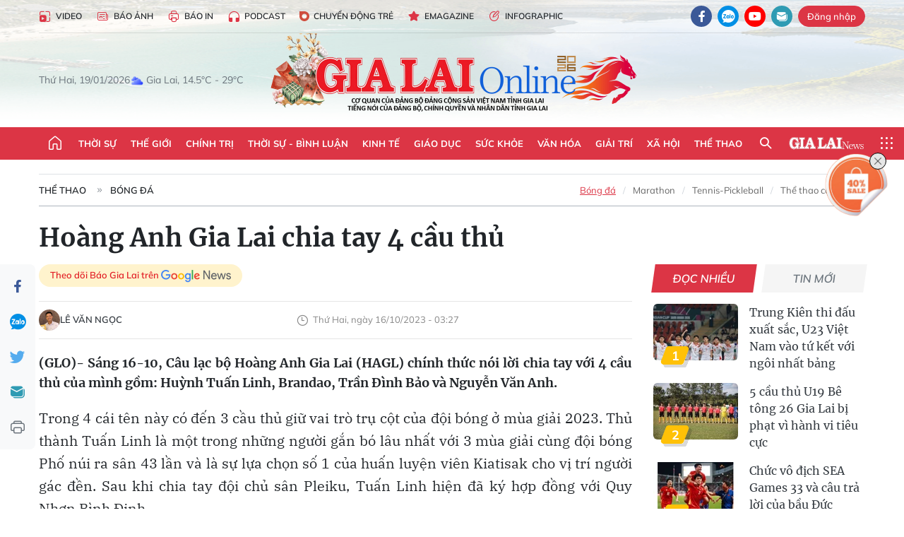

--- FILE ---
content_type: text/html;charset=utf-8
request_url: https://baogialai.com.vn/hoang-anh-gia-lai-chia-tay-4-cau-thu-post252626.html
body_size: 38269
content:
<!DOCTYPE html> <html lang="vi"> <head> <title>Hoàng Anh Gia Lai nói lời chia tay 4 cầu thủ | Báo Gia Lai điện tử</title> <meta name="description" content="Trong 4 cái tên này có đến 3 cầu thủ giữ vai trò trụ cột của đội bóng ở mùa giải 2023. "/> <meta name="keywords" content="HAGL, Brandao, Tuấn Linh, Đình Bảo, Văn Anh"/> <meta name="news_keywords" content="HAGL, Brandao, Tuấn Linh, Đình Bảo, Văn Anh"/> <meta http-equiv="Content-Type" content="text/html; charset=utf-8"/> <meta http-equiv="X-UA-Compatible" content="IE=edge"/> <meta http-equiv="refresh" content="1800"/> <meta name="revisit-after" content="1 days"/> <meta name="viewport" content="width=device-width, initial-scale=1"> <meta http-equiv="content-language" content="vi"/> <meta name="format-detection" content="telephone=no"/> <meta name="format-detection" content="address=no"/> <meta name="apple-mobile-web-app-capable" content="yes"> <meta name="apple-mobile-web-app-status-bar-style" content="black"> <meta name="apple-mobile-web-app-title" content="Báo Gia Lai điện tử"/> <meta name="referrer" content="no-referrer-when-downgrade"/> <link rel="shortcut icon" href="https://cdn.baogialai.com.vn/assets/web/styles/img/favicon_vi.ico" type="image/x-icon"/> <link rel="preconnect" href="https://cdn.baogialai.com.vn"/> <link rel="dns-prefetch" href="https://cdn.baogialai.com.vn"/> <link rel="dns-prefetch" href="//static.baogialai.com.vn"/> <link rel="dns-prefetch" href="//www.google-analytics.com"/> <link rel="dns-prefetch" href="//www.googletagmanager.com"/> <link rel="dns-prefetch" href="//stc.za.zaloapp.com"/> <link rel="dns-prefetch" href="//fonts.googleapis.com"/> <meta property="fb:pages" content="1879835095375968"/> <script> var cmsConfig = { domainDesktop: 'https://baogialai.com.vn', domainMobile: 'https://baogialai.com.vn', domainApi: 'https://api.baogialai.com.vn', domainStatic: 'https://cdn.baogialai.com.vn', domainLog: 'https://log.baogialai.com.vn', googleAnalytics: 'G-KM6CQHNG73', siteId: 0, pageType: 1, objectId: 252626, adsZone: 30, allowAds: true, adsLazy: true, antiAdblock: true, }; if (window.location.protocol !== 'https:' && window.location.hostname.indexOf('baogialai.com.vn') !== -1) { window.location = 'https://' + window.location.hostname + window.location.pathname + window.location.hash; } var USER_AGENT = window.navigator && (window.navigator.userAgent || window.navigator.vendor) || window.opera || "", IS_MOBILE = /Android|webOS|iPhone|iPod|BlackBerry|Windows Phone|IEMobile|Mobile Safari|Opera Mini/i.test(USER_AGENT); function setCookie(o, e, i) { var n = new Date; n.setTime(n.getTime() + 24 * i * 60 * 60 * 1e3); var t = "expires=" + n.toUTCString(); document.cookie = o + "=" + e + "; " + t + "; path=/" } function getCookie(o) { var e = document.cookie.indexOf(o + "="), i = e + o.length + 1; if (!e && o !== document.cookie.substring(0, o.length)) return null; if (-1 === e) return null; var n = document.cookie.indexOf(";", i); return -1 === n && (n = document.cookie.length), unescape(document.cookie.substring(i, n)) } function removeHash() { 0 < window.location.toString().indexOf("#") && window.history.pushState("", document.title, window.location.pathname) }; </script> <script> if (USER_AGENT && USER_AGENT.indexOf("facebot") <= 0 && USER_AGENT.indexOf("facebookexternalhit") <= 0) { var query = ''; var hash = ''; if (window.location.search) query = window.location.search; if (window.location.hash) hash = window.location.hash; var canonicalUrl = 'https://baogialai.com.vn/hoang-anh-gia-lai-chia-tay-4-cau-thu-post252626.html' + query + hash ; var curUrl = decodeURIComponent(window.location.href); if (!location.port && canonicalUrl.startsWith("http") && curUrl != canonicalUrl) { window.location.replace(canonicalUrl); } } </script> <meta name="author" content="Báo Gia Lai điện tử"/> <meta name="copyright" content="Copyright © 2026 by Báo Gia Lai điện tử"/> <meta name="RATING" content="GENERAL"/> <meta name="GENERATOR" content="Báo Gia Lai điện tử"/> <meta content="Báo Gia Lai điện tử" itemprop="sourceOrganization" name="source"/> <meta content="news" itemprop="genre" name="medium"/> <meta name="robots" content="noarchive, max-image-preview:large, index, follow"/> <meta name="GOOGLEBOT" content="noarchive, max-image-preview:large, index, follow"/> <link rel="canonical" href="https://baogialai.com.vn/hoang-anh-gia-lai-chia-tay-4-cau-thu-post252626.html"/> <meta property="og:site_name" content="Báo Gia Lai điện tử"/> <meta property="og:rich_attachment" content="true"/> <meta property="og:type" content="article"/> <meta property="og:url" content="https://baogialai.com.vn/hoang-anh-gia-lai-chia-tay-4-cau-thu-post252626.html"/> <meta property="og:image" content="https://cdn.baogialai.com.vn/images/[base64]/brandao-trai-da-ghi-7-ban-thang-trong-3-mua-giai-gan-bo-voi-hagl-anh-van-ngoc-2146.jpg.webp"/> <meta property="og:title" content="Hoàng Anh Gia Lai chia tay 4 cầu thủ"/> <meta property="og:description" content="(GLO)- Sáng 16-10, Câu lạc bộ Hoàng Anh Gia Lai (HAGL) chính thức nói lời chia tay với 4 cầu thủ của mình gồm: Huỳnh Tuấn Linh, Brandao, Trần Đình Bảo và Nguyễn Văn Anh."/> <meta name="twitter:card" value="summary"/> <meta name="twitter:url" content="https://baogialai.com.vn/hoang-anh-gia-lai-chia-tay-4-cau-thu-post252626.html"/> <meta name="twitter:title" content="Hoàng Anh Gia Lai chia tay 4 cầu thủ"/> <meta name="twitter:description" content="(GLO)- Sáng 16-10, Câu lạc bộ Hoàng Anh Gia Lai (HAGL) chính thức nói lời chia tay với 4 cầu thủ của mình gồm: Huỳnh Tuấn Linh, Brandao, Trần Đình Bảo và Nguyễn Văn Anh."/> <meta name="twitter:image" content="https://cdn.baogialai.com.vn/images/[base64]/brandao-trai-da-ghi-7-ban-thang-trong-3-mua-giai-gan-bo-voi-hagl-anh-van-ngoc-2146.jpg.webp"/> <meta name="twitter:site" content="@Báo Gia Lai điện tử"/> <meta name="twitter:creator" content="@Báo Gia Lai điện tử"/> <meta property="article:publisher" content="https://www.facebook.com/baogialai.net/"/> <meta property="article:tag" content="HAGL,Brandao,Tuấn Linh,Đình Bảo,Văn Anh"/> <meta property="article:section" content="Thể thao,Bóng đá"/> <meta property="article:published_time" content="2023-10-16T10:27:31+0700"/> <meta property="article:modified_time" content="2023-10-16T10:27:31+0700"/> <link rel="amphtml" href="https://baogialai.com.vn/hoang-anh-gia-lai-chia-tay-4-cau-thu-post252626.amp"/> <script type="application/ld+json"> { "@context": "http://schema.org", "@type": "Organization", "name": "Báo Gia Lai điện tử", "url": "https://baogialai.com.vn", "logo": "https://cdn.baogialai.com.vn/assets/web/styles/img/logo.png", "foundingDate": "1947", "founders": [ { "@type": "Person", "name": "CƠ QUAN CỦA ĐẢNG BỘ ĐẢNG CỘNG SẢN VIỆT NAM TỈNH GIA LAI" } ], "address": [ { "@type": "PostalAddress", "streetAddress": "02 A Hoàng Văn Thụ, TP. Pleiku, tỉnh Gia Lai", "addressLocality": "Gia Lai City", "addressRegion": "Northeast", "postalCode": "600000", "addressCountry": "VNM" } ], "contactPoint": [ { "@type": "ContactPoint", "telephone": "+84-269-3824-123", "contactType": "customer service" } ], "sameAs": [ "https://www.facebook.com/baogialai.net" ] } </script> <script type="application/ld+json"> { "@context" : "https://schema.org", "@type" : "WebSite", "name": "Báo Gia Lai điện tử", "url": "https://baogialai.com.vn", "alternateName" : "Báo và phát thanh, truyền hình Gia Lai, CƠ QUAN CỦA ĐẢNG BỘ ĐẢNG CỘNG SẢN VIỆT NAM TỈNH GIA LAI", "potentialAction": { "@type": "SearchAction", "target": { "@type": "EntryPoint", "urlTemplate": "https://baogialai.com.vn/search/?q={search_term_string}" }, "query-input": "required name=search_term_string" } } </script> <script type="application/ld+json"> { "@context":"http://schema.org", "@type":"BreadcrumbList", "itemListElement":[ { "@type":"ListItem", "position":1, "item":{ "@id":"https://baogialai.com.vn/the-thao/bong-da/", "name":"Bóng đá" } } ] } </script> <script type="application/ld+json"> { "@context": "http://schema.org", "@type": "NewsArticle", "mainEntityOfPage":{ "@type":"WebPage", "@id":"https://baogialai.com.vn/hoang-anh-gia-lai-chia-tay-4-cau-thu-post252626.html" }, "headline": "Hoàng Anh Gia Lai chia tay 4 cầu thủ", "description": "(GLO)- Sáng 16-10, Câu lạc bộ Hoàng Anh Gia Lai (HAGL) chính thức nói lời chia tay với 4 cầu thủ của mình gồm: Huỳnh Tuấn Linh, Brandao, Trần Đình Bảo và Nguyễn Văn Anh.", "image": { "@type": "ImageObject", "url": "https://cdn.baogialai.com.vn/images/[base64]/brandao-trai-da-ghi-7-ban-thang-trong-3-mua-giai-gan-bo-voi-hagl-anh-van-ngoc-2146.jpg.webp", "width" : 1200, "height" : 675 }, "datePublished": "2023-10-16T10:27:31+0700", "dateModified": "2023-10-16T10:27:31+0700", "author": { "@type": "Person", "name": "LÊ VĂN NGỌC" }, "publisher": { "@type": "Organization", "name": "Báo Gia Lai điện tử", "logo": { "@type": "ImageObject", "url": "https://cdn.baogialai.com.vn/assets/web/styles/img/logo.png" } } } </script> <link rel="preload" href="https://cdn.baogialai.com.vn/assets/web/styles/css/main.min-1.0.56.css" as="style"> <link rel="preload" href="https://cdn.baogialai.com.vn/assets/web/js/main.min-1.0.44.js" as="script"> <link rel="preload" href="https://cdn.baogialai.com.vn/assets/web/js/detail.min-1.0.23.js" as="script"> <link rel="preload" href="https://common.mcms.one/assets/styles/css/baogialai-1.0.2.css" as="style"> <link rel="stylesheet" href="https://common.mcms.one/assets/styles/css/baogialai-1.0.2.css"> <link id="cms-style" rel="stylesheet" href="https://cdn.baogialai.com.vn/assets/web/styles/css/main.min-1.0.56.css"> <style>.zl-likeshare{display:none}</style> <script type="text/javascript"> var _metaOgUrl = 'https://baogialai.com.vn/hoang-anh-gia-lai-chia-tay-4-cau-thu-post252626.html'; var page_title = document.title; var tracked_url = window.location.pathname + window.location.search + window.location.hash; var cate_path = 'the-thao/bong-da'; if (cate_path.length > 0) { tracked_url = "/" + cate_path + tracked_url; } </script> <script async="" src="https://www.googletagmanager.com/gtag/js?id=G-KM6CQHNG73"></script> <script> window.dataLayer = window.dataLayer || []; function gtag() { dataLayer.push(arguments); } gtag('js', new Date()); gtag('config', 'G-KM6CQHNG73', {page_path: tracked_url}); </script> <script>window.dataLayer = window.dataLayer || []; dataLayer.push({'pageCategory': '/the\-thao\/bong\-da'});</script> <script> window.dataLayer = window.dataLayer || []; dataLayer.push({ 'event': 'Pageview', 'articleId': '252626', 'articleTitle': 'Hoàng Anh Gia Lai chia tay 4 cầu thủ', 'articleCategory': 'Thể thao,Bóng đá', 'articleAlowAds': true, 'articleAuthor': 'LÊ VĂN NGỌC', 'articleType': 'normal', 'articleTags': 'HAGL,Brandao,Tuấn Linh,Đình Bảo,Văn Anh', 'articlePublishDate': '2023-10-16T10:27:31+0700', 'articleThumbnail': 'https://cdn.baogialai.com.vn/images/[base64]/brandao-trai-da-ghi-7-ban-thang-trong-3-mua-giai-gan-bo-voi-hagl-anh-van-ngoc-2146.jpg.webp', 'articleShortUrl': 'https://baogialai.com.vn/hoang-anh-gia-lai-chia-tay-4-cau-thu-post252626.html', 'articleFullUrl': 'https://baogialai.com.vn/hoang-anh-gia-lai-chia-tay-4-cau-thu-post252626.html', }); </script> <script type='text/javascript'> gtag('event', 'article_page', { 'articleId': '252626', 'articleTitle': 'Hoàng Anh Gia Lai chia tay 4 cầu thủ', 'articleCategory': 'Thể thao,Bóng đá', 'articleAlowAds': true, 'articleAuthor': 'LÊ VĂN NGỌC', 'articleType': 'normal', 'articleTags': 'HAGL,Brandao,Tuấn Linh,Đình Bảo,Văn Anh', 'articlePublishDate': '2023-10-16T10:27:31+0700', 'articleThumbnail': 'https://cdn.baogialai.com.vn/images/[base64]/brandao-trai-da-ghi-7-ban-thang-trong-3-mua-giai-gan-bo-voi-hagl-anh-van-ngoc-2146.jpg.webp', 'articleShortUrl': 'https://baogialai.com.vn/hoang-anh-gia-lai-chia-tay-4-cau-thu-post252626.html', 'articleFullUrl': 'https://baogialai.com.vn/hoang-anh-gia-lai-chia-tay-4-cau-thu-post252626.html', }); </script> <script type="text/javascript"> var videoAds = 'https://sspapi.admicro.vn/ssp_request/video?u=baogialai.com.vn%2F[URL_PATH]&z=2033613&p=1&w=650&h=300&l=-1&loc=-1&tags=1,2,3,4,5&adstype=2&vtype=1&bannerlimit=5&bannerid=-1'</script> <script async type="application/javascript" src="https://news.google.com/swg/js/v1/swg-basic.js"></script>
<script> (self.SWG_BASIC = self.SWG_BASIC || []).push( basicSubscriptions => { basicSubscriptions.init({ type: "NewsArticle", isPartOfType: ["Product"], isPartOfProductId: "CAowjfbLCw:openaccess", clientOptions: { theme: "light", lang: "vi" }, }); });
</script>
<script>(function(w,d,s,l,i){w[l]=w[l]||[];w[l].push({'gtm.start':
new Date().getTime(),event:'gtm.js'});var f=d.getElementsByTagName(s)[0],
j=d.createElement(s),dl=l!='dataLayer'?'&l='+l:'';j.async=true;j.src=
'https://www.googletagmanager.com/gtm.js?id='+i+dl;f.parentNode.insertBefore(j,f);
})(window,document,'script','dataLayer','GTM-TB9TXDXN');</script>
<script async src="https://static.amcdn.vn/tka/cdn.js" type="text/javascript"></script>
<script> var arfAsync = arfAsync || [];
</script>
<script id="arf-core-js" onerror="window.arferrorload=true;" src="//media1.admicro.vn/cms/Arf.min.js" async></script> <script async src="https://sp.zalo.me/plugins/sdk.js"></script> </head> <body class="normal"> <header class="site-header"> <div class="hdr-topbar"> <div class="container"> <div class="hdr-tool"> <a href="/media/" class="hdr-link" title="Video" target="_blank"><i class="ic-type-video"></i>Video</a> <a href="/bao-anh/" class="hdr-link" title="Báo Ảnh"><i class="ic-news"></i>Báo Ảnh</a> <a href="/bao-in/" class="hdr-link"><i class="ic-p-magazine"></i>Báo in</a> <a href="/podcast/" class="hdr-link" title="Podcast"><i class="ic-type-headphones"></i>Podcast</a> <a href="/chuyen-dong-tre/" class="hdr-link" title="Chuyển động trẻ" target="_blank"><i class="ic-cdt"></i>Chuyển động trẻ</a> <a href="/multimedia/emagazine/" class="hdr-link" title="Emagazine"><i class="ic-star"></i>Emagazine</a> <a href="/multimedia/infographics/" class="hdr-link" title="Infographic"><i class="ic-status"></i>Infographic</a> </div> <div class="hdr-social"> <a href="https://www.facebook.com/baogialai.net" class="fb" target="_blank" title="Quan tâm báo Gia Lai trên facebook"><i class="ic-facebook"></i></a> <a href="https://zalo.me/2001351235895213476" class="zl" target="_blank" title="Quan tâm báo Gia Lai trên zalo"><i class="ic-zalo"></i></a> <a href="https://www.youtube.com/channel/UCDJdbERJb4Tk72cgn3mRwtQ" class="yt" target="_blank" title="Quan tâm báo Gia Lai trên Youtube"><i class="ic-youtube"></i></a> <a href="mailto:glo@baogialai.com.vn" class="ml" target="_blank" title="Gửi email tới báo Gia Lai"><i class="ic-mail"></i></a> <div class="wrap-user user-profile"></div> </div> </div> </div> <div class="center container"> <div class="wrap"> <div class="time" id="fulltime"></div> <div class="weather" id="weather-box"></div> </div> <div class="hdr-logo"> <div class="logo"> <a href="https://baogialai.com.vn" title="Báo Gia Lai điện tử">Báo Gia Lai điện tử</a> </div> </div> </div> <nav class="navigation"> <ul class="container menu-wrap"> <li class="main home"> <a href="/" class="menu-heading" title="Trang chủ"><i class="ic-home"></i></a> </li> <li class="main"> <a class="menu-heading" href="https://baogialai.com.vn/thoi-su-su-kien/" title="Thời sự">Thời sự</a> </li> <li class="main"> <a class="menu-heading" href="https://baogialai.com.vn/thoi-su-quoc-te/" title="Thế giới">Thế giới</a> </li> <li class="main"> <a class="menu-heading" href="https://baogialai.com.vn/chinh-tri/" title="Chính trị">Chính trị</a> <div class="submenu"> <a href="https://baogialai.com.vn/chinh-tri/nhan-su/" title="Nhân sự">Nhân sự</a> <a href="https://baogialai.com.vn/chinh-tri/quoc-phong-an-ninh/" title="Quốc phòng - An ninh">Quốc phòng - An ninh</a> <a href="https://baogialai.com.vn/chinh-tri/tin-tuc/" title="Tin tức">Tin tức</a> <a href="https://baogialai.com.vn/chinh-tri/bao-ve-nen-tang-tu-tuong-cua-dang/" title="Bảo vệ nền tảng tư tưởng của Đảng">Bảo vệ nền tảng tư tưởng của Đảng</a> </div> </li> <li class="main"> <a class="menu-heading" href="https://baogialai.com.vn/thoi-su-binh-luan/" title="Thời sự - Bình luận">Thời sự - Bình luận</a> </li> <li class="main"> <a class="menu-heading" href="https://baogialai.com.vn/kinh-te/" title="Kinh tế">Kinh tế</a> <div class="submenu"> <a href="https://baogialai.com.vn/kinh-te/doanh-nghiep/" title="Doanh nghiệp">Doanh nghiệp</a> <a href="https://baogialai.com.vn/xe-may-xe-o-to/" title="Xe máy - Ô tô">Xe máy - Ô tô</a> <a href="https://baogialai.com.vn/thi-truong-vang/" title="Thị trường vàng">Thị trường vàng</a> <a href="https://baogialai.com.vn/kinh-te/nong-nghiep/" title="Nông-lâm-ngư nghiệp">Nông-lâm-ngư nghiệp</a> <a href="https://baogialai.com.vn/kinh-te/tai-chinh/" title="Tài chính">Tài chính</a> <a href="https://baogialai.com.vn/kinh-te/hang-hoa-tieu-dung/" title="Hàng hóa - Tiêu dùng">Hàng hóa - Tiêu dùng</a> </div> </li> <li class="main"> <a class="menu-heading" href="https://baogialai.com.vn/giao-duc/" title="Giáo dục">Giáo dục</a> <div class="submenu"> <a href="https://baogialai.com.vn/giao-duc/chuyen-truong-chuyen-lop/" title="Chuyện trường, chuyện lớp">Chuyện trường, chuyện lớp</a> <a href="https://baogialai.com.vn/giao-duc/tuyen-sinh/" title="Tuyển sinh">Tuyển sinh</a> <a href="https://baogialai.com.vn/giao-duc/tin-tuc/" title="Tin tức">Tin tức</a> </div> </li> <li class="main"> <a class="menu-heading" href="https://baogialai.com.vn/suc-khoe/" title="Sức khỏe">Sức khỏe</a> <div class="submenu"> <a href="https://baogialai.com.vn/suc-khoe/dinh-duong/" title="Dinh dưỡng">Dinh dưỡng</a> <a href="https://baogialai.com.vn/suc-khoe/lam-dep/" title="Làm đẹp">Làm đẹp</a> <a href="https://baogialai.com.vn/suc-khoe/tin-tuc/" title="Tin tức">Tin tức</a> <a href="https://baogialai.com.vn/suc-khoe/y-duoc-co-truyen/" title="Y dược cổ truyền">Y dược cổ truyền</a> </div> </li> <li class="main"> <a class="menu-heading" href="https://baogialai.com.vn/van-hoa/" title="Văn hóa">Văn hóa</a> <div class="submenu"> <a href="https://baogialai.com.vn/van-hoa/co-hoc-tinh-hoa/" title="Cổ học tinh hoa">Cổ học tinh hoa</a> <a href="https://baogialai.com.vn/van-hoa/van-hoc-nghe-thuat/" title="Văn học - Nghệ thuật">Văn học - Nghệ thuật</a> <a href="https://baogialai.com.vn/van-hoa/qua-tang-tam-hon-2022/" title="Quà tặng tâm hồn">Quà tặng tâm hồn</a> </div> </li> <li class="main"> <a class="menu-heading" href="https://baogialai.com.vn/giai-tri/" title="Giải trí">Giải trí</a> <div class="submenu"> <a href="https://baogialai.com.vn/giai-tri/am-nhac-dien-anh/" title="Âm nhạc - Điện ảnh">Âm nhạc - Điện ảnh</a> <a href="https://baogialai.com.vn/giai-tri/the-gioi-nghe-si/" title="Thế giới nghệ sĩ">Thế giới nghệ sĩ</a> <a href="https://baogialai.com.vn/giai-tri/thoi-trang/" title="Thời trang">Thời trang</a> </div> </li> <li class="main"> <a class="menu-heading" href="https://baogialai.com.vn/doi-song/" title="Xã hội">Xã hội</a> <div class="submenu"> <a href="https://baogialai.com.vn/doi-song/dan-sinh/" title="Đời sống">Đời sống</a> <a href="https://baogialai.com.vn/doi-song/gia-dinh/" title="Gia đình">Gia đình</a> <a href="https://baogialai.com.vn/doi-song/lao-dong-viec-lam/" title="Lao động - Việc làm">Lao động - Việc làm</a> <a href="https://baogialai.com.vn/tu-thien/" title="Từ thiện">Từ thiện</a> <a href="https://baogialai.com.vn/xoa-nha-tam-nha-dot-nat/" title="Xóa nhà tạm, nhà dột nát">Xóa nhà tạm, nhà dột nát</a> </div> </li> <li class="main"> <a class="menu-heading" href="https://baogialai.com.vn/the-thao/" title="Thể thao">Thể thao</a> <div class="submenu"> <a href="https://baogialai.com.vn/the-thao/bong-da/" title="Bóng đá">Bóng đá</a> <a href="https://baogialai.com.vn/ma-ra-thon/" title="Marathon">Marathon</a> <a href="https://baogialai.com.vn/tennis-pickleball/" title="Tennis-Pickleball">Tennis-Pickleball</a> <a href="https://baogialai.com.vn/the-thao/trong-nuoc-2022/" title="Thể thao cộng đồng">Thể thao cộng đồng</a> </div> </li> <li class="main search"> <div class="search-btn"> <i class="ic-search"></i> </div> <div class="dropdown-menu"> <div class="search-form"> <input type="text" class="form-control txtsearch" placeholder="Tìm kiếm"> <button type="button" class="btn btn_search" aria-label="Tìm kiếm">Tìm kiếm</button> </div> </div> </li> <li class="main logo-news"><a href="https://en.baogialai.com.vn" title="Gia Lai News">Gia Lai News</a></li> <li class="main menu"> <div class="menu-btn"> <i class="ic-menu"></i> </div> <div class="dropdown-menu"> <div class="container mega-menu"> <div class="menu-col"> <a href="https://baogialai.com.vn/thoi-su-su-kien/" title="Thời sự">Thời sự</a> </div> <div class="menu-col"> <a href="https://baogialai.com.vn/thoi-su-quoc-te/" title="Thế giới">Thế giới</a> </div> <div class="menu-col"> <a href="https://baogialai.com.vn/chinh-tri/" title="Chính trị">Chính trị</a> <a href="https://baogialai.com.vn/chinh-tri/nhan-su/" title="Nhân sự">Nhân sự</a> <a href="https://baogialai.com.vn/chinh-tri/tin-tuc/" title="Tin tức">Tin tức</a> <a href="https://baogialai.com.vn/chinh-tri/bao-ve-nen-tang-tu-tuong-cua-dang/" title="Bảo vệ nền tảng tư tưởng của Đảng">Bảo vệ nền tảng tư tưởng của Đảng</a> <a href="https://baogialai.com.vn/chinh-tri/quoc-phong-an-ninh/" title="Quốc phòng - An ninh">Quốc phòng - An ninh</a> </div> <div class="menu-col"> <a href="https://baogialai.com.vn/thoi-su-binh-luan/" title="Thời sự - Bình luận">Thời sự - Bình luận</a> </div> <div class="menu-col"> <a href="https://baogialai.com.vn/kinh-te/" title="Kinh tế">Kinh tế</a> <a href="https://baogialai.com.vn/thi-truong-vang/" title="Thị trường vàng">Thị trường vàng</a> <a href="https://baogialai.com.vn/xe-may-xe-o-to/" title="Xe máy - Ô tô">Xe máy - Ô tô</a> <a href="https://baogialai.com.vn/kinh-te/doanh-nghiep/" title="Doanh nghiệp">Doanh nghiệp</a> <a href="https://baogialai.com.vn/kinh-te/nong-nghiep/" title="Nông-lâm-ngư nghiệp">Nông-lâm-ngư nghiệp</a> <a href="https://baogialai.com.vn/kinh-te/hang-hoa-tieu-dung/" title="Hàng hóa - Tiêu dùng">Hàng hóa - Tiêu dùng</a> <a href="https://baogialai.com.vn/kinh-te/tai-chinh/" title="Tài chính">Tài chính</a> </div> <div class="menu-col"> <a href="https://baogialai.com.vn/giao-duc/" title="Giáo dục">Giáo dục</a> <a href="https://baogialai.com.vn/giao-duc/tin-tuc/" title="Tin tức">Tin tức</a> <a href="https://baogialai.com.vn/giao-duc/tuyen-sinh/" title="Tuyển sinh">Tuyển sinh</a> <a href="https://baogialai.com.vn/giao-duc/chuyen-truong-chuyen-lop/" title="Chuyện trường, chuyện lớp">Chuyện trường, chuyện lớp</a> </div> <div class="menu-col"> <a href="https://baogialai.com.vn/suc-khoe/" title="Sức khỏe">Sức khỏe</a> <a href="https://baogialai.com.vn/suc-khoe/y-duoc-co-truyen/" title="Y dược cổ truyền">Y dược cổ truyền</a> <a href="https://baogialai.com.vn/suc-khoe/dinh-duong/" title="Dinh dưỡng">Dinh dưỡng</a> <a href="https://baogialai.com.vn/suc-khoe/lam-dep/" title="Làm đẹp">Làm đẹp</a> <a href="https://baogialai.com.vn/suc-khoe/tin-tuc/" title="Tin tức">Tin tức</a> </div> <div class="menu-col"> <a href="https://baogialai.com.vn/van-hoa/" title="Văn hóa">Văn hóa</a> <a href="https://baogialai.com.vn/van-hoa/van-hoc-nghe-thuat/" title="Văn học - Nghệ thuật">Văn học - Nghệ thuật</a> <a href="https://baogialai.com.vn/van-hoa/co-hoc-tinh-hoa/" title="Cổ học tinh hoa">Cổ học tinh hoa</a> <a href="https://baogialai.com.vn/van-hoa/qua-tang-tam-hon-2022/" title="Quà tặng tâm hồn">Quà tặng tâm hồn</a> </div> <div class="menu-col"> <a href="https://baogialai.com.vn/giai-tri/" title="Giải trí">Giải trí</a> <a href="https://baogialai.com.vn/giai-tri/the-gioi-nghe-si/" title="Thế giới nghệ sĩ">Thế giới nghệ sĩ</a> <a href="https://baogialai.com.vn/giai-tri/am-nhac-dien-anh/" title="Âm nhạc - Điện ảnh">Âm nhạc - Điện ảnh</a> <a href="https://baogialai.com.vn/giai-tri/thoi-trang/" title="Thời trang">Thời trang</a> </div> <div class="menu-col"> <a href="https://baogialai.com.vn/song-tre-song-dep/" title="Sống trẻ">Sống trẻ</a> <a href="https://baogialai.com.vn/song-tre-song-dep/hoat-dong-doan-hoi-doi/" title="Hoạt động Đoàn - Hội - Đội">Hoạt động Đoàn - Hội - Đội</a> <a href="https://baogialai.com.vn/song-tre-song-dep/the-gioi-tre/" title="Thế giới trẻ">Thế giới trẻ</a> </div> <div class="menu-col"> <a href="https://baogialai.com.vn/doi-song/" title="Xã hội">Xã hội</a> <a href="https://baogialai.com.vn/doi-song/dan-sinh/" title="Đời sống">Đời sống</a> <a href="https://baogialai.com.vn/doi-song/lao-dong-viec-lam/" title="Lao động - Việc làm">Lao động - Việc làm</a> <a href="https://baogialai.com.vn/doi-song/gia-dinh/" title="Gia đình">Gia đình</a> </div> <div class="menu-col"> <a href="https://baogialai.com.vn/the-thao/" title="Thể thao">Thể thao</a> <a href="https://baogialai.com.vn/tennis-pickleball/" title="Tennis-Pickleball">Tennis-Pickleball</a> <a href="https://baogialai.com.vn/ma-ra-thon/" title="Marathon">Marathon</a> <a href="https://baogialai.com.vn/the-thao/bong-da/" title="Bóng đá">Bóng đá</a> <a href="https://baogialai.com.vn/the-thao/trong-nuoc-2022/" title="Thể thao cộng đồng">Thể thao cộng đồng</a> </div> <div class="menu-col"> <a href="https://baogialai.com.vn/du-lich/" title="Du lịch">Du lịch</a> <a href="https://baogialai.com.vn/van-hoa/am-thuc/" title="Ẩm thực">Ẩm thực</a> <a href="https://baogialai.com.vn/du-lich/hanh-trang-lu-hanh/" title="Hành trang lữ hành">Hành trang lữ hành</a> <a href="https://baogialai.com.vn/du-lich/tin-tuc/" title="Tin tức">Tin tức</a> </div> <div class="menu-col"> <a href="https://baogialai.com.vn/phap-luat/" title="Pháp luật">Pháp luật</a> <a href="https://baogialai.com.vn/phap-luat/tin-tuc/" title="Tin tức">Tin tức</a> <a href="https://baogialai.com.vn/phap-luat/ky-su-phap-dinh/" title="Ký sự pháp đình">Ký sự pháp đình</a> <a href="https://baogialai.com.vn/phap-luat/goc-canh-bao-chong-tin-gia/" title="Góc cảnh báo / Chống tin giả">Góc cảnh báo / Chống tin giả</a> </div> <div class="menu-col"> <a href="https://baogialai.com.vn/do-thi/" title="Đô thị">Đô thị</a> <a href="https://baogialai.com.vn/do-thi/khong-gian-song-2022/" title="Không gian sống">Không gian sống</a> <a href="https://baogialai.com.vn/do-thi/nhip-song-do-thi-2022/" title="Nhịp sống Đô thị">Nhịp sống Đô thị</a> </div> <div class="menu-col"> <a href="https://baogialai.com.vn/ban-doc/" title="Tòa soạn-Bạn đọc">Tòa soạn-Bạn đọc</a> </div> <div class="menu-col"> <a href="https://baogialai.com.vn/phong-su-ky-su/" title="Phóng sự - Ký sự">Phóng sự - Ký sự</a> </div> <div class="menu-col"> <a href="https://baogialai.com.vn/khoa-hoc-cong-nghe/" title="Khoa học - Công nghệ">Khoa học - Công nghệ</a> <a href="https://baogialai.com.vn/khoa-hoc-cong-nghe/bi-an-khoa-hoc-2022/" title="Bí ẩn khoa học">Bí ẩn khoa học</a> <a href="https://baogialai.com.vn/khoa-hoc-cong-nghe/tin-tuc-cong-nghe-2022/" title="Tin tức công nghệ">Tin tức công nghệ</a> <a href="https://baogialai.com.vn/khoa-hoc-cong-nghe/xe-360-2022/" title="Xe 360">Xe 360</a> </div> <div class="menu-col"> <a href="https://baogialai.com.vn/multimedia/" title="Multimedia">Multimedia</a> <a href="https://baogialai.com.vn/multimedia/emagazine/" title="Emagazine">Emagazine</a> <a href="https://baogialai.com.vn/multimedia/infographics/" title="Infographics">Infographics</a> </div> <div class="menu-col"> <a href="https://baogialai.com.vn/podcast/" title="Podcast">Podcast</a> <a href="https://baogialai.com.vn/gia-lai-hom-nay/" title="Gia Lai ngày mới">Gia Lai ngày mới</a> <a href="https://baogialai.com.vn/chuyen-nguoi-gia-lai/" title="Chuyện Người Gia Lai">Chuyện Người Gia Lai</a> </div> <div class="menu-col"> <a href="https://baogialai.com.vn/media/" title="Video">Video</a> <a href="https://baogialai.com.vn/multimedia/video/gia-lai-48h/" title="24 giờ">24 giờ</a> <a href="https://baogialai.com.vn/ban-tin-the-gioi/" title="Bản tin Thế giới">Bản tin Thế giới</a> <a href="https://baogialai.com.vn/multimedia/video/tin-tuc/" title="Tin tức">Tin tức</a> <a href="https://baogialai.com.vn/multimedia/video/phong-su/" title="Phóng sự">Phóng sự</a> <a href="https://baogialai.com.vn/media/van-hoa-2022/" title="Văn hóa">Văn hóa</a> <a href="https://baogialai.com.vn/media/the-thao-2022/" title="Thể thao">Thể thao</a> </div> <div class="menu-col"> <a href="https://baogialai.com.vn/thoi-tiet/" title="Thời tiết">Thời tiết</a> <a href="https://baogialai.com.vn/thoi-tiet/thoi-tiet-hom-nay/" title="Thời tiết hôm nay">Thời tiết hôm nay</a> <a href="https://baogialai.com.vn/thoi-tiet/canh-bao-thien-tai/" title="Cảnh báo thiên tai">Cảnh báo thiên tai</a> </div> <div class="menu-col"> <a href="https://baogialai.com.vn/thong-tin-quang-cao/" title="Thông tin quảng cáo">Thông tin quảng cáo</a> </div> <div class="menu-col"> <a href="https://baogialai.com.vn/diem-den-gia-lai-2022/" title="Điểm đến Gia Lai">Điểm đến Gia Lai</a> </div> <div class="menu-col"> <a href="https://baogialai.com.vn/bao-anh/" title="Báo Ảnh">Báo Ảnh</a> </div> </div> </div> </li> </ul> </nav> </header> <div class="site-body"> <div class="container"> <div class="direction"> <h2 class="main"> <a href="https://baogialai.com.vn/the-thao/" title="Thể thao">Thể thao</a> </h2> <h2 class="main"> <a href="https://baogialai.com.vn/the-thao/bong-da/" title="Bóng đá" class="active">Bóng đá</a> </h2> <div class="sub"> <a class="active" href="https://baogialai.com.vn/the-thao/bong-da/" title="Bóng đá">Bóng đá</a> <a class="" href="https://baogialai.com.vn/ma-ra-thon/" title="Marathon">Marathon</a> <a class="" href="https://baogialai.com.vn/tennis-pickleball/" title="Tennis-Pickleball">Tennis-Pickleball</a> <a class="" href="https://baogialai.com.vn/the-thao/trong-nuoc-2022/" title="Thể thao cộng đồng">Thể thao cộng đồng</a> </div> </div> <div class="article"> <h1 class="article__title cms-title "> Hoàng Anh Gia Lai chia tay 4 cầu thủ </h1> <div class="social-bar"> <div class="social"> <a href="javascript:void(0);" class="social-item fb" data-href="https://baogialai.com.vn/hoang-anh-gia-lai-chia-tay-4-cau-thu-post252626.html" data-title="Hoàng Anh Gia Lai chia tay 4 cầu thủ" data-rel="facebook" title="Chia sẻ qua Facebook"><i class="ic-facebook"></i></a> <a href="javascript:void(0);" class="social-item zl zalo-share-button" data-href="https://baogialai.com.vn/hoang-anh-gia-lai-chia-tay-4-cau-thu-post252626.html" data-oaid="2001351235895213476" data-layout="2" data-color="blue" data-customize="true" title="Chia sẻ qua Zalo"><i class="ic-zalo"></i></a> <a href="javascript:void(0);" class="social-item tt" data-href="https://baogialai.com.vn/hoang-anh-gia-lai-chia-tay-4-cau-thu-post252626.html" data-title="Hoàng Anh Gia Lai chia tay 4 cầu thủ" data-rel="twitter" title="Chia sẻ qua Twitter"><i class="ic-twitter"></i></a> <a href="javascript:void(0);" class="social-item ml" href="mailto:?subject=Tin đáng đọc từ Báo Gia Lai&body=https://baogialai.com.vn/hoang-anh-gia-lai-chia-tay-4-cau-thu-post252626.html"><i class="ic-mail"></i></a> <a href="javascript:void(0);" class="social-item pr sendprint" title="In bài viết"><i class="ic-print"></i></a> </div> </div> <div class="l-content content-col"> <div class="article__header"> <a class="gg-news" href="https://news.google.com/publications/CAAqBwgKMI32ywswvZHjAw" target="_blank" title="Google News"> <span>Theo dõi Báo Gia Lai trên</span> <img src="https://cdn.baogialai.com.vn/assets/web/styles/img/gg-news.png" alt="Google News">
</a> <div class="article__meta"> <div class="author-wrap"> <a class="author" href="https://baogialai.com.vn/tac-gia/le-van-ngoc-19.html" title="LÊ VĂN NGỌC"> <span class="avatar"> <img src="https://cdn.baogialai.com.vn/images/904e5414b81cf6115cbef706768ada9417023f86ffd7565a7b8074f964f1a47a4086d9b74e0e6509499209e9eb9810eadaf35cf407b54b03fc63fc39483c58ad8760ea030933ca6db26778f8587480c34108f90233d8aba789fb14b7f77f64c2/z5572338169363-419169ee741451d05106d4d9f6886ecf-8779.jpg" alt="LÊ VĂN NGỌC"> </span> <span class="name cms-author">LÊ VĂN NGỌC</span> </a> </div> <time class="time" datetime="2023-10-16T10:27:31+0700"><i class="ic-clock"></i><span data-time="1697426851" data-format="long" data-gmt="true">16/10/2023 10:27</span></time> <meta class="cms-date" itemprop="datePublished" content="2023-10-16T10:27:31+0700"> </div> <div class="article__sapo cms-desc"> (GLO)- Sáng 16-10, Câu lạc bộ Hoàng Anh Gia Lai (HAGL) chính thức nói lời chia tay với 4 cầu thủ của mình gồm: Huỳnh Tuấn Linh, Brandao, Trần Đình Bảo và Nguyễn Văn Anh. </div> <div id="sdaWeb_SdaArticleAfterSapo" class="rennab" data-platform="1" data-position="Web_SdaArticleAfterSapo" style="display:none"> </div> </div> <div class="article__body zce-content-body cms-body" itemprop="articleBody"> <style>.t2 { text-align: center; } .t1 { text-align: justify; }</style>
<p class="t1">Trong 4 cái tên này có đến 3 cầu thủ giữ vai trò trụ cột của đội bóng ở mùa giải 2023. Thủ thành Tuấn Linh là một trong những người gắn bó lâu nhất với 3 mùa giải cùng đội bóng Phố núi ra sân 43 lần và là sự lựa chọn số 1 của huấn luyện viên Kiatisak cho vị trí người gác đền. Sau khi chia tay đội chủ sân Pleiku, Tuấn Linh hiện đã ký hợp đồng với Quy Nhơn Bình Định.</p>
<p class="t1">Brandao cũng được xem là “công thần” của HAGL với 3 mùa giải gắn bó và chơi 53 trận, ghi được 7 bàn thắng. Trước mùa giải mới, anh không nằm trong kế hoạch xây dựng đội hình của Zico Thái và đã phải chia tay đội bóng của bầu Đức. Bến đỗ tiếp theo của chàng tiền đạo người Brazil là tân binh của V.League Quảng Nam.</p>
<table class="picture"> <tbody> <tr> <td class="pic"><img data-image-id="101395" src="[data-uri]" data-width="2083" data-height="1481" class="lazyload cms-photo" data-large-src="https://cdn.baogialai.com.vn/images/[base64]/brandao-trai-da-ghi-7-ban-thang-trong-3-mua-giai-gan-bo-voi-hagl-anh-van-ngoc-2146.jpg" data-src="https://cdn.baogialai.com.vn/images/[base64]/brandao-trai-da-ghi-7-ban-thang-trong-3-mua-giai-gan-bo-voi-hagl-anh-van-ngoc-2146.jpg" alt="Brandao (trái) đã ghi 7 bàn thắng trong 3 mùa giải gắn bó với HAGL. Ảnh: Văn Ngọc" title="Brandao (trái) đã ghi 7 bàn thắng trong 3 mùa giải gắn bó với HAGL. Ảnh: Văn Ngọc" width="900" height="639"></td> </tr> <tr> <td class="caption"> <p class="t2">Brandao (trái) đã ghi 7 bàn thắng trong 3 mùa giải gắn bó với HAGL. <strong>Ảnh: Văn Ngọc</strong></p></td> </tr> </tbody>
</table>
<div class="sda_middle"> <div id="sdaWeb_SdaArticleMiddle" class="rennab fyi" data-platform="1" data-position="Web_SdaArticleMiddle"> </div>
</div>
<p class="t1">Trung vệ Đình Bảo cũng là cái tên phải chia tay đội bóng Phố núi sau 1 mùa giải duy nhất chơi cho HAGL với 10 lần ra sân. Được biết, cầu thủ sinh năm 1997 này đã ký hợp đồng chơi cho Thanh Hóa ở mùa giải mới.</p>
<p class="t1">Trong khi đó, tiền đạo Văn Anh đã rời HAGL để đến với Thép Xanh Nam Định. Cầu thủ gốc Hải Dương vốn trưởng thành từ lò đào tạo học viện HAGL cùng lứa với người họ hàng Văn Toàn và được đôn lên đội 1 từ năm 2017. Anh có 4 mùa chơi cho HAGL nhưng đều không được các huấn luyện viên trọng dụng.</p>
<div class="sda_middle"> <div id="sdaWeb_SdaArticleMiddle1" class="rennab fyi" data-platform="1" data-position="Web_SdaArticleMiddle1"> </div>
</div>
<p class="t1">Mùa giải đáng nhớ nhất với Văn Anh có lẽ là khi anh được cho Công An Nhân Dân mượn để chơi giải hạng nhất 2022. Mùa này, anh được ra sân 21 trận, ghi 4 bàn thắng để đóng góp vào thành tích lên hạng của Công An Nhân Dân. Ở mùa giải 2023, anh trở về HAGL và chỉ được ra sân 1 lần ở đội hình xuất phát cùng 2 lần từ ghế dự bị với tổng số phút thi đấu là 91 phút và không ghi được bàn thắng nào.</p>
<p class="t1">Trong thông báo phát đi vào sáng 16-10, HAGL cảm ơn những đóng góp của 4 cầu thủ trên trong những mùa giải qua cho đội bóng và chúc họ sẽ tiếp tục thành công.</p> <div id="sdaWeb_SdaArticleAfterBody" class="rennab" data-platform="1" data-position="Web_SdaArticleAfterBody" style="display:none"> </div> <div class="article__meta"> <div class="social"> <div class="fb-likeshare"> <div class="fb-like" data-href="https://baogialai.com.vn/hoang-anh-gia-lai-chia-tay-4-cau-thu-post252626.html" data-width="" data-layout="button_count" data-action="like" data-size="small" data-share="true"></div> </div> <div class="tt-likeshare"> <a href="https://baogialai.com.vn/hoang-anh-gia-lai-chia-tay-4-cau-thu-post252626.html" class="twitter-share-button" data-show-count="false">Tweet</a> <script async src="https://platform.twitter.com/widgets.js" charset="utf-8"></script> </div> <div class="zl-likeshare"> <a class="zalo-share-button" data-href="https://baogialai.com.vn/hoang-anh-gia-lai-chia-tay-4-cau-thu-post252626.html" data-oaid="2001351235895213476" data-layout="1" data-color="blue" data-customize="false"></a> </div> </div> <div class="article-rating"> <span>Đánh giá bài viết</span> <div class="raty" data-id="252626" data-score="0.0"></div> </div> </div> </div> <div class="article__footer"> <div class="related-news" data-source="related-news"> <h3 class="box-heading"> <span>Tin liên quan</span> </h3> <div class="box-content"> <article class="story"> <figure class="story__thumb"> <a class="cms-link" href="https://baogialai.com.vn/brandao-toa-sang-hoang-anh-gia-lai-roi-afc-champions-league-voi-mot-chien-thang-post99355.html" title="Brandao tỏa sáng, Hoàng Anh Gia Lai rời AFC Champions League với một chiến thắng"> <img class="lazyload" src="[data-uri]" data-src="https://cdn.baogialai.com.vn/images/[base64]/images3144821_HAGL__tr_i_____c__chi_n_th_ng___u_ti_n___gi_i___u_ch_u_l_c__nh_Quang_Th_nh.JPG.webp" data-srcset="https://cdn.baogialai.com.vn/images/[base64]/images3144821_HAGL__tr_i_____c__chi_n_th_ng___u_ti_n___gi_i___u_ch_u_l_c__nh_Quang_Th_nh.JPG.webp 1x, https://cdn.baogialai.com.vn/images/[base64]/images3144821_HAGL__tr_i_____c__chi_n_th_ng___u_ti_n___gi_i___u_ch_u_l_c__nh_Quang_Th_nh.JPG.webp 2x" alt="Brandao tỏa sáng, Hoàng Anh Gia Lai rời AFC Champions League với một chiến thắng"> <noscript><img src="https://cdn.baogialai.com.vn/images/[base64]/images3144821_HAGL__tr_i_____c__chi_n_th_ng___u_ti_n___gi_i___u_ch_u_l_c__nh_Quang_Th_nh.JPG.webp" srcset="https://cdn.baogialai.com.vn/images/[base64]/images3144821_HAGL__tr_i_____c__chi_n_th_ng___u_ti_n___gi_i___u_ch_u_l_c__nh_Quang_Th_nh.JPG.webp 1x, https://cdn.baogialai.com.vn/images/[base64]/images3144821_HAGL__tr_i_____c__chi_n_th_ng___u_ti_n___gi_i___u_ch_u_l_c__nh_Quang_Th_nh.JPG.webp 2x" alt="Brandao tỏa sáng, Hoàng Anh Gia Lai rời AFC Champions League với một chiến thắng" class="image-fallback"></noscript> </a> </figure> <h2 class="story__heading" data-tracking="99355"> <a class="cms-link" href="https://baogialai.com.vn/brandao-toa-sang-hoang-anh-gia-lai-roi-afc-champions-league-voi-mot-chien-thang-post99355.html" title="Brandao tỏa sáng, Hoàng Anh Gia Lai rời AFC Champions League với một chiến thắng"> Brandao tỏa sáng, Hoàng Anh Gia Lai rời AFC Champions League với một chiến thắng </a> </h2> <div class="story__summary story__shorten"> (GLO)- Hoàng Anh Gia Lai (HAGL) gặp Sydney FC trong trận cầu chỉ mang tính chất thủ tục của 2 đội bóng đã chắc chắn bị loại. Dẫu vậy, đội chủ nhà cũng đã chơi đầy cống hiến để không phụ lòng đông đảo khán giả trên sân Thống Nhất và giành chiến thắng duy nhất ở đấu trường châu lục. </div> </article> <article class="story"> <h2 class="story__heading" data-tracking="98109"> <a class="cms-link" href="https://baogialai.com.vn/tuan-linh-toa-sang-giup-hoang-anh-gia-lai-vao-ban-ket-cup-quoc-gia-post98109.html" title="Tuấn Linh tỏa sáng giúp Hoàng Anh Gia Lai vào bán kết Cúp Quốc gia"> Tuấn Linh tỏa sáng giúp Hoàng Anh Gia Lai vào bán kết Cúp Quốc gia </a> </h2> </article> </div> </div> <div id="sdaWeb_SdaArticleAfterRelated" class="rennab" data-platform="1" data-position="Web_SdaArticleAfterRelated" style="display:none"> </div> <div class="article__tags"> <ul> <li><i class="ic-tag"></i></li> <li><a href="https://baogialai.com.vn/tu-khoa/hagl-tag553.html" title="HAGL">HAGL</a></li> <li><a href="https://baogialai.com.vn/tu-khoa/brandao-tag55325.html" title="Brandao">Brandao</a></li> <li><a href="https://baogialai.com.vn/tu-khoa/tuan-linh-tag32799.html" title="Tuấn Linh">Tuấn Linh</a></li> <li><a href="https://baogialai.com.vn/tu-khoa/dinh-bao-tag55324.html" title="Đình Bảo">Đình Bảo</a></li> <li><a href="https://baogialai.com.vn/tu-khoa/van-anh-tag1055.html" title="Văn Anh">Văn Anh</a></li> </ul> </div> <div id="sdaWeb_SdaArticleAfterTag" class="rennab" data-platform="1" data-position="Web_SdaArticleAfterTag" style="display:none"> </div> <div class="wrap-comment" id="comment252626" data-id="252626" data-type="20"></div> <div id="sdaWeb_SdaArticleAfterComment" class="rennab" data-platform="1" data-position="Web_SdaArticleAfterComment" style="display:none"> </div> </div> </div> <div class="sidebar sidebar-right"> <div id="sidebar-top-1"> <div id="sdaWeb_SdaDiemThi" class="rennab" data-platform="1" data-position="Web_SdaDiemThi" style="display:none"> </div> <div id="sdaWeb_SdaArticleRight1" class="rennab" data-platform="1" data-position="Web_SdaArticleRight1" style="display:none"> </div> <section class="zone zone--popular fyi-position"> <div class="tabs"> <button class="tablinks active" data-electronic="tab_popular">Đọc nhiều</button> <button class="tablinks" data-electronic="tab_latestnews">Tin mới</button> </div> <div class="wrapper_tabcontent"> <div id="tab_popular" class="tabcontent active" data-source="mostread-news-30"> <article class="story"> <div class="number">1</div> <figure class="story__thumb"> <a class="cms-link" href="https://baogialai.com.vn/trung-kien-thi-dau-xuat-sac-u23-viet-nam-vao-tu-ket-voi-ngoi-nhat-bang-post577241.html" title="Trung Kiên thi đấu xuất sắc, U23 Việt Nam vào tứ kết với ngôi nhất bảng"> <img class="lazyload" src="[data-uri]" data-src="https://cdn.baogialai.com.vn/images/b303c46daafbd7ce9bf40996498947ed307626e44de0e10e5d9a0416f3284821788d5834eae8d9d068c4b0704a55ef65bd1da26b462b62c28a435d543b223ecf/1768242430878.jpg.webp" data-srcset="https://cdn.baogialai.com.vn/images/b303c46daafbd7ce9bf40996498947ed307626e44de0e10e5d9a0416f3284821788d5834eae8d9d068c4b0704a55ef65bd1da26b462b62c28a435d543b223ecf/1768242430878.jpg.webp 1x, https://cdn.baogialai.com.vn/images/caaa3bd5fb6029c5d1c30c1ce81b300b307626e44de0e10e5d9a0416f3284821788d5834eae8d9d068c4b0704a55ef65bd1da26b462b62c28a435d543b223ecf/1768242430878.jpg.webp 2x" alt="Trung Kiên hóa người hùng, U23 Việt Nam vào tứ kết với ngôi nhất bảng"> <noscript><img src="https://cdn.baogialai.com.vn/images/b303c46daafbd7ce9bf40996498947ed307626e44de0e10e5d9a0416f3284821788d5834eae8d9d068c4b0704a55ef65bd1da26b462b62c28a435d543b223ecf/1768242430878.jpg.webp" srcset="https://cdn.baogialai.com.vn/images/b303c46daafbd7ce9bf40996498947ed307626e44de0e10e5d9a0416f3284821788d5834eae8d9d068c4b0704a55ef65bd1da26b462b62c28a435d543b223ecf/1768242430878.jpg.webp 1x, https://cdn.baogialai.com.vn/images/caaa3bd5fb6029c5d1c30c1ce81b300b307626e44de0e10e5d9a0416f3284821788d5834eae8d9d068c4b0704a55ef65bd1da26b462b62c28a435d543b223ecf/1768242430878.jpg.webp 2x" alt="Trung Kiên hóa người hùng, U23 Việt Nam vào tứ kết với ngôi nhất bảng" class="image-fallback"></noscript> </a> </figure> <h2 class="story__heading" data-tracking="577241"> <a class="cms-link" href="https://baogialai.com.vn/trung-kien-thi-dau-xuat-sac-u23-viet-nam-vao-tu-ket-voi-ngoi-nhat-bang-post577241.html" title="Trung Kiên thi đấu xuất sắc, U23 Việt Nam vào tứ kết với ngôi nhất bảng"> Trung Kiên thi đấu xuất sắc, U23 Việt Nam vào tứ kết với ngôi nhất bảng </a> </h2> </article> <article class="story"> <div class="number">2</div> <figure class="story__thumb"> <a class="cms-link" href="https://baogialai.com.vn/5-cau-thu-u19-be-tong-26-gia-lai-bi-phat-vi-hanh-vi-tieu-cuc-post576031.html" title="5 cầu thủ U19 Bê tông 26 Gia Lai bị phạt vì hành vi tiêu cực "> <img class="lazyload" src="[data-uri]" data-src="https://cdn.baogialai.com.vn/images/[base64]/5-cau-thu-cua-u19-be-tong-26-gia-lai-bi-nghi-ngo-lien-quan-tieu-cuc-anh-van-dung.jpg.webp" data-srcset="https://cdn.baogialai.com.vn/images/[base64]/5-cau-thu-cua-u19-be-tong-26-gia-lai-bi-nghi-ngo-lien-quan-tieu-cuc-anh-van-dung.jpg.webp 1x, https://cdn.baogialai.com.vn/images/[base64]/5-cau-thu-cua-u19-be-tong-26-gia-lai-bi-nghi-ngo-lien-quan-tieu-cuc-anh-van-dung.jpg.webp 2x" alt="Phạt 5 cầu thủ U19 Bê tông 26 Gia Lai vì nghi án tiêu cực. "> <noscript><img src="https://cdn.baogialai.com.vn/images/[base64]/5-cau-thu-cua-u19-be-tong-26-gia-lai-bi-nghi-ngo-lien-quan-tieu-cuc-anh-van-dung.jpg.webp" srcset="https://cdn.baogialai.com.vn/images/[base64]/5-cau-thu-cua-u19-be-tong-26-gia-lai-bi-nghi-ngo-lien-quan-tieu-cuc-anh-van-dung.jpg.webp 1x, https://cdn.baogialai.com.vn/images/[base64]/5-cau-thu-cua-u19-be-tong-26-gia-lai-bi-nghi-ngo-lien-quan-tieu-cuc-anh-van-dung.jpg.webp 2x" alt="Phạt 5 cầu thủ U19 Bê tông 26 Gia Lai vì nghi án tiêu cực. " class="image-fallback"></noscript> </a> </figure> <h2 class="story__heading" data-tracking="576031"> <a class="cms-link" href="https://baogialai.com.vn/5-cau-thu-u19-be-tong-26-gia-lai-bi-phat-vi-hanh-vi-tieu-cuc-post576031.html" title="5 cầu thủ U19 Bê tông 26 Gia Lai bị phạt vì hành vi tiêu cực "> 5 cầu thủ U19 Bê tông 26 Gia Lai bị phạt vì hành vi tiêu cực </a> </h2> </article> <article class="story"> <div class="number">3</div> <figure class="story__thumb"> <a class="cms-link" href="https://baogialai.com.vn/chuc-vo-dich-sea-games-33-va-cau-tra-loi-cua-bau-duc-post576241.html" title="Chức vô địch SEA Games 33 và câu trả lời của bầu Đức"> <img class="lazyload" src="[data-uri]" data-src="https://cdn.baogialai.com.vn/images/2eceaa5b947cc5ebfb5089e1044ec630fbe7778425f9454c17cad21fef48d399954d6ba8b049c4dfe99eb3637bb0e90af57a92a52ef0826661ee1d0e510105d3d7ec1263f3eb8e4dcc0c0a066e420a1e/chuc-vo-dich-sea-games-33-bg1dd.jpg.webp" data-srcset="https://cdn.baogialai.com.vn/images/2eceaa5b947cc5ebfb5089e1044ec630fbe7778425f9454c17cad21fef48d399954d6ba8b049c4dfe99eb3637bb0e90af57a92a52ef0826661ee1d0e510105d3d7ec1263f3eb8e4dcc0c0a066e420a1e/chuc-vo-dich-sea-games-33-bg1dd.jpg.webp 1x, https://cdn.baogialai.com.vn/images/bd0c56e4186f82d9139eee2ddacdb939fbe7778425f9454c17cad21fef48d399954d6ba8b049c4dfe99eb3637bb0e90af57a92a52ef0826661ee1d0e510105d3d7ec1263f3eb8e4dcc0c0a066e420a1e/chuc-vo-dich-sea-games-33-bg1dd.jpg.webp 2x" alt="Chức vô địch SEA Games 33 &amp; câu trả lời của bầu Đức"> <noscript><img src="https://cdn.baogialai.com.vn/images/2eceaa5b947cc5ebfb5089e1044ec630fbe7778425f9454c17cad21fef48d399954d6ba8b049c4dfe99eb3637bb0e90af57a92a52ef0826661ee1d0e510105d3d7ec1263f3eb8e4dcc0c0a066e420a1e/chuc-vo-dich-sea-games-33-bg1dd.jpg.webp" srcset="https://cdn.baogialai.com.vn/images/2eceaa5b947cc5ebfb5089e1044ec630fbe7778425f9454c17cad21fef48d399954d6ba8b049c4dfe99eb3637bb0e90af57a92a52ef0826661ee1d0e510105d3d7ec1263f3eb8e4dcc0c0a066e420a1e/chuc-vo-dich-sea-games-33-bg1dd.jpg.webp 1x, https://cdn.baogialai.com.vn/images/bd0c56e4186f82d9139eee2ddacdb939fbe7778425f9454c17cad21fef48d399954d6ba8b049c4dfe99eb3637bb0e90af57a92a52ef0826661ee1d0e510105d3d7ec1263f3eb8e4dcc0c0a066e420a1e/chuc-vo-dich-sea-games-33-bg1dd.jpg.webp 2x" alt="Chức vô địch SEA Games 33 &amp; câu trả lời của bầu Đức" class="image-fallback"></noscript> </a> </figure> <h2 class="story__heading" data-tracking="576241"> <a class="cms-link" href="https://baogialai.com.vn/chuc-vo-dich-sea-games-33-va-cau-tra-loi-cua-bau-duc-post576241.html" title="Chức vô địch SEA Games 33 và câu trả lời của bầu Đức"> Chức vô địch SEA Games 33 và câu trả lời của bầu Đức </a> </h2> </article> <article class="story"> <div class="number">4</div> <figure class="story__thumb"> <a class="cms-link" href="https://baogialai.com.vn/gan-500-thi-sinh-ca-nuoc-thi-tuyen-vao-hoc-vien-lpbank-hoang-anh-gia-lai-post577647.html" title="Gần 500 thí sinh cả nước thi tuyển vào học viện LPBank Hoàng Anh Gia Lai"> <img class="lazyload" src="[data-uri]" data-src="https://cdn.baogialai.com.vn/images/87378c8eec200fa9355c3b7dee83ad16dc02cce6ef6420dab6644fdacd312ca4f969f1b94fa0db01262711fe549aaccc3df9882bce04aa67a7284243a514bbd48f20f888bc9adc178b74c66b7fae7a0e06e859d40c77fc2c67c2495694030714/tuyen-sinh-hoc-vien-lpbank-hoang-anh-gia-lai-2026.jpg.webp" data-srcset="https://cdn.baogialai.com.vn/images/87378c8eec200fa9355c3b7dee83ad16dc02cce6ef6420dab6644fdacd312ca4f969f1b94fa0db01262711fe549aaccc3df9882bce04aa67a7284243a514bbd48f20f888bc9adc178b74c66b7fae7a0e06e859d40c77fc2c67c2495694030714/tuyen-sinh-hoc-vien-lpbank-hoang-anh-gia-lai-2026.jpg.webp 1x, https://cdn.baogialai.com.vn/images/6b2237d3b7b66c15689107ad9b1ade43dc02cce6ef6420dab6644fdacd312ca4f969f1b94fa0db01262711fe549aaccc3df9882bce04aa67a7284243a514bbd48f20f888bc9adc178b74c66b7fae7a0e06e859d40c77fc2c67c2495694030714/tuyen-sinh-hoc-vien-lpbank-hoang-anh-gia-lai-2026.jpg.webp 2x" alt="Gần 500 thí sinh U13 tham gia thi tuyển vào Học viện LPBank Hoàng Anh Gia Lai tại Trung tâm Huấn luyện Hàm Rồng vào ngày 17-1."> <noscript><img src="https://cdn.baogialai.com.vn/images/87378c8eec200fa9355c3b7dee83ad16dc02cce6ef6420dab6644fdacd312ca4f969f1b94fa0db01262711fe549aaccc3df9882bce04aa67a7284243a514bbd48f20f888bc9adc178b74c66b7fae7a0e06e859d40c77fc2c67c2495694030714/tuyen-sinh-hoc-vien-lpbank-hoang-anh-gia-lai-2026.jpg.webp" srcset="https://cdn.baogialai.com.vn/images/87378c8eec200fa9355c3b7dee83ad16dc02cce6ef6420dab6644fdacd312ca4f969f1b94fa0db01262711fe549aaccc3df9882bce04aa67a7284243a514bbd48f20f888bc9adc178b74c66b7fae7a0e06e859d40c77fc2c67c2495694030714/tuyen-sinh-hoc-vien-lpbank-hoang-anh-gia-lai-2026.jpg.webp 1x, https://cdn.baogialai.com.vn/images/6b2237d3b7b66c15689107ad9b1ade43dc02cce6ef6420dab6644fdacd312ca4f969f1b94fa0db01262711fe549aaccc3df9882bce04aa67a7284243a514bbd48f20f888bc9adc178b74c66b7fae7a0e06e859d40c77fc2c67c2495694030714/tuyen-sinh-hoc-vien-lpbank-hoang-anh-gia-lai-2026.jpg.webp 2x" alt="Gần 500 thí sinh U13 tham gia thi tuyển vào Học viện LPBank Hoàng Anh Gia Lai tại Trung tâm Huấn luyện Hàm Rồng vào ngày 17-1." class="image-fallback"></noscript> </a> </figure> <h2 class="story__heading" data-tracking="577647"> <a class="cms-link" href="https://baogialai.com.vn/gan-500-thi-sinh-ca-nuoc-thi-tuyen-vao-hoc-vien-lpbank-hoang-anh-gia-lai-post577647.html" title="Gần 500 thí sinh cả nước thi tuyển vào học viện LPBank Hoàng Anh Gia Lai"> Gần 500 thí sinh cả nước thi tuyển vào học viện LPBank Hoàng Anh Gia Lai </a> </h2> </article> <article class="story"> <div class="number">5</div> <figure class="story__thumb"> <a class="cms-link" href="https://baogialai.com.vn/u19-lpbank-hoang-anh-gia-lai-lot-vao-vong-chung-ket-giai-u19-quoc-gia-post576811.html" title="U19 LPBank Hoàng Anh Gia Lai lọt vào vòng chung kết Giải U19 Quốc gia "> <img class="lazyload" src="[data-uri]" data-src="https://cdn.baogialai.com.vn/images/b303c46daafbd7ce9bf40996498947edd88263141e20f176fddd4149c17867d6603798d56fa4920fdc1a3471bf07a725bd1da26b462b62c28a435d543b223ecf/1767749556392.jpg.webp" data-srcset="https://cdn.baogialai.com.vn/images/b303c46daafbd7ce9bf40996498947edd88263141e20f176fddd4149c17867d6603798d56fa4920fdc1a3471bf07a725bd1da26b462b62c28a435d543b223ecf/1767749556392.jpg.webp 1x, https://cdn.baogialai.com.vn/images/caaa3bd5fb6029c5d1c30c1ce81b300bd88263141e20f176fddd4149c17867d6603798d56fa4920fdc1a3471bf07a725bd1da26b462b62c28a435d543b223ecf/1767749556392.jpg.webp 2x" alt="U19 LPBank Hoàng Anh Gia Lai lọt vào vòng chung kết Giải U19 Quốc gia "> <noscript><img src="https://cdn.baogialai.com.vn/images/b303c46daafbd7ce9bf40996498947edd88263141e20f176fddd4149c17867d6603798d56fa4920fdc1a3471bf07a725bd1da26b462b62c28a435d543b223ecf/1767749556392.jpg.webp" srcset="https://cdn.baogialai.com.vn/images/b303c46daafbd7ce9bf40996498947edd88263141e20f176fddd4149c17867d6603798d56fa4920fdc1a3471bf07a725bd1da26b462b62c28a435d543b223ecf/1767749556392.jpg.webp 1x, https://cdn.baogialai.com.vn/images/caaa3bd5fb6029c5d1c30c1ce81b300bd88263141e20f176fddd4149c17867d6603798d56fa4920fdc1a3471bf07a725bd1da26b462b62c28a435d543b223ecf/1767749556392.jpg.webp 2x" alt="U19 LPBank Hoàng Anh Gia Lai lọt vào vòng chung kết Giải U19 Quốc gia " class="image-fallback"></noscript> </a> </figure> <h2 class="story__heading" data-tracking="576811"> <a class="cms-link" href="https://baogialai.com.vn/u19-lpbank-hoang-anh-gia-lai-lot-vao-vong-chung-ket-giai-u19-quoc-gia-post576811.html" title="U19 LPBank Hoàng Anh Gia Lai lọt vào vòng chung kết Giải U19 Quốc gia "> U19 LPBank Hoàng Anh Gia Lai lọt vào vòng chung kết Giải U19 Quốc gia </a> </h2> </article> </div> <div id="tab_latestnews" class="tabcontent" data-source="latest-news-30"> <article class="story"> <figure class="story__thumb"> <a class="cms-link" href="https://baogialai.com.vn/anh-phuc-dong-nai-vo-dich-festival-tuyen-sinh-chien-binh-tuong-lai-post577743.html" title="Anh Phúc Đồng Nai vô địch Festival tuyển sinh “Chiến binh tương lai”"> <img class="lazyload" src="[data-uri]" data-src="https://cdn.baogialai.com.vn/images/[base64]/anh-phuc-dong-nai-vo-dich-festival-tuyen-sinh-lpbank-hagl-2026.jpg.webp" data-srcset="https://cdn.baogialai.com.vn/images/[base64]/anh-phuc-dong-nai-vo-dich-festival-tuyen-sinh-lpbank-hagl-2026.jpg.webp 1x, https://cdn.baogialai.com.vn/images/[base64]/anh-phuc-dong-nai-vo-dich-festival-tuyen-sinh-lpbank-hagl-2026.jpg.webp 2x" alt="Đội Anh Phúc Đồng Nai giành chức vô địch tại Festival tuyển sinh Chiến binh tương lai năm 2026 do Học viện LPBank Hoàng Anh Gia Lai tổ chức tại Gia Lai ngày 18-1."> <noscript><img src="https://cdn.baogialai.com.vn/images/[base64]/anh-phuc-dong-nai-vo-dich-festival-tuyen-sinh-lpbank-hagl-2026.jpg.webp" srcset="https://cdn.baogialai.com.vn/images/[base64]/anh-phuc-dong-nai-vo-dich-festival-tuyen-sinh-lpbank-hagl-2026.jpg.webp 1x, https://cdn.baogialai.com.vn/images/[base64]/anh-phuc-dong-nai-vo-dich-festival-tuyen-sinh-lpbank-hagl-2026.jpg.webp 2x" alt="Đội Anh Phúc Đồng Nai giành chức vô địch tại Festival tuyển sinh Chiến binh tương lai năm 2026 do Học viện LPBank Hoàng Anh Gia Lai tổ chức tại Gia Lai ngày 18-1." class="image-fallback"></noscript> </a> </figure> <h2 class="story__heading" data-tracking="577743"> <a class="cms-link" href="https://baogialai.com.vn/anh-phuc-dong-nai-vo-dich-festival-tuyen-sinh-chien-binh-tuong-lai-post577743.html" title="Anh Phúc Đồng Nai vô địch Festival tuyển sinh “Chiến binh tương lai”"> Anh Phúc Đồng Nai vô địch Festival tuyển sinh “Chiến binh tương lai” </a> </h2> </article> <article class="story"> <figure class="story__thumb"> <a class="cms-link" href="https://baogialai.com.vn/u23-han-quoc-vat-va-ha-u23-uc-doi-dau-nhat-ban-o-ban-ket-chau-a-post577693.html" title="U.23 Hàn Quốc vất vả hạ U.23 Úc, đối đầu Nhật Bản ở bán kết châu Á"> <img class="lazyload" src="[data-uri]" data-src="https://cdn.baogialai.com.vn/images/[base64]/e79bf559-5bbc-40c6-9bad-8486120abd9apng-1768669798683795092311-0-0-340-648-crop-17686698449571099904398.jpg.webp" data-srcset="https://cdn.baogialai.com.vn/images/[base64]/e79bf559-5bbc-40c6-9bad-8486120abd9apng-1768669798683795092311-0-0-340-648-crop-17686698449571099904398.jpg.webp 1x, https://cdn.baogialai.com.vn/images/[base64]/e79bf559-5bbc-40c6-9bad-8486120abd9apng-1768669798683795092311-0-0-340-648-crop-17686698449571099904398.jpg.webp 2x" alt="U.23 Hàn Quốc vất vả hạ U.23 Úc, đối đầu Nhật Bản ở bán kết châu Á"> <noscript><img src="https://cdn.baogialai.com.vn/images/[base64]/e79bf559-5bbc-40c6-9bad-8486120abd9apng-1768669798683795092311-0-0-340-648-crop-17686698449571099904398.jpg.webp" srcset="https://cdn.baogialai.com.vn/images/[base64]/e79bf559-5bbc-40c6-9bad-8486120abd9apng-1768669798683795092311-0-0-340-648-crop-17686698449571099904398.jpg.webp 1x, https://cdn.baogialai.com.vn/images/[base64]/e79bf559-5bbc-40c6-9bad-8486120abd9apng-1768669798683795092311-0-0-340-648-crop-17686698449571099904398.jpg.webp 2x" alt="U.23 Hàn Quốc vất vả hạ U.23 Úc, đối đầu Nhật Bản ở bán kết châu Á" class="image-fallback"></noscript> </a> </figure> <h2 class="story__heading" data-tracking="577693"> <a class="cms-link" href="https://baogialai.com.vn/u23-han-quoc-vat-va-ha-u23-uc-doi-dau-nhat-ban-o-ban-ket-chau-a-post577693.html" title="U.23 Hàn Quốc vất vả hạ U.23 Úc, đối đầu Nhật Bản ở bán kết châu Á"> U.23 Hàn Quốc vất vả hạ U.23 Úc, đối đầu Nhật Bản ở bán kết châu Á </a> </h2> </article> <article class="story"> <figure class="story__thumb"> <a class="cms-link" href="https://baogialai.com.vn/hlv-kim-sang-sik-u23-viet-nam-da-san-sang-cho-tran-ban-ket-u23-chau-a-2026-post577665.html" title="HLV Kim Sang-sik: U23 Việt Nam đã sẵn sàng cho trận bán kết U23 châu Á 2026"> <img class="lazyload" src="[data-uri]" data-src="https://cdn.baogialai.com.vn/images/2eceaa5b947cc5ebfb5089e1044ec630cd860c5810ff18450376a45c5f52352a2ed71e258ea4d0a1978ca5ac861b08b5c81e915b3bfaed8eed948803a82e82c2e3ae3d35f843a486390c0475e1021fc7/u23-viet-nam-dddd.jpg.webp" data-srcset="https://cdn.baogialai.com.vn/images/2eceaa5b947cc5ebfb5089e1044ec630cd860c5810ff18450376a45c5f52352a2ed71e258ea4d0a1978ca5ac861b08b5c81e915b3bfaed8eed948803a82e82c2e3ae3d35f843a486390c0475e1021fc7/u23-viet-nam-dddd.jpg.webp 1x, https://cdn.baogialai.com.vn/images/bd0c56e4186f82d9139eee2ddacdb939cd860c5810ff18450376a45c5f52352a2ed71e258ea4d0a1978ca5ac861b08b5c81e915b3bfaed8eed948803a82e82c2e3ae3d35f843a486390c0475e1021fc7/u23-viet-nam-dddd.jpg.webp 2x" alt="HLV Kim Sang-sik: U23 Việt Nam đã sẵn sàng cho trận bán kết U23 châu Á 2026"> <noscript><img src="https://cdn.baogialai.com.vn/images/2eceaa5b947cc5ebfb5089e1044ec630cd860c5810ff18450376a45c5f52352a2ed71e258ea4d0a1978ca5ac861b08b5c81e915b3bfaed8eed948803a82e82c2e3ae3d35f843a486390c0475e1021fc7/u23-viet-nam-dddd.jpg.webp" srcset="https://cdn.baogialai.com.vn/images/2eceaa5b947cc5ebfb5089e1044ec630cd860c5810ff18450376a45c5f52352a2ed71e258ea4d0a1978ca5ac861b08b5c81e915b3bfaed8eed948803a82e82c2e3ae3d35f843a486390c0475e1021fc7/u23-viet-nam-dddd.jpg.webp 1x, https://cdn.baogialai.com.vn/images/bd0c56e4186f82d9139eee2ddacdb939cd860c5810ff18450376a45c5f52352a2ed71e258ea4d0a1978ca5ac861b08b5c81e915b3bfaed8eed948803a82e82c2e3ae3d35f843a486390c0475e1021fc7/u23-viet-nam-dddd.jpg.webp 2x" alt="HLV Kim Sang-sik: U23 Việt Nam đã sẵn sàng cho trận bán kết U23 châu Á 2026" class="image-fallback"></noscript> </a> </figure> <h2 class="story__heading" data-tracking="577665"> <a class="cms-link" href="https://baogialai.com.vn/hlv-kim-sang-sik-u23-viet-nam-da-san-sang-cho-tran-ban-ket-u23-chau-a-2026-post577665.html" title="HLV Kim Sang-sik: U23 Việt Nam đã sẵn sàng cho trận bán kết U23 châu Á 2026"> <i class="ic-type-image"></i> HLV Kim Sang-sik: U23 Việt Nam đã sẵn sàng cho trận bán kết U23 châu Á 2026 </a> </h2> </article> <article class="story"> <figure class="story__thumb"> <a class="cms-link" href="https://baogialai.com.vn/gan-500-thi-sinh-ca-nuoc-thi-tuyen-vao-hoc-vien-lpbank-hoang-anh-gia-lai-post577647.html" title="Gần 500 thí sinh cả nước thi tuyển vào học viện LPBank Hoàng Anh Gia Lai"> <img class="lazyload" src="[data-uri]" data-src="https://cdn.baogialai.com.vn/images/87378c8eec200fa9355c3b7dee83ad16dc02cce6ef6420dab6644fdacd312ca4f969f1b94fa0db01262711fe549aaccc3df9882bce04aa67a7284243a514bbd48f20f888bc9adc178b74c66b7fae7a0e06e859d40c77fc2c67c2495694030714/tuyen-sinh-hoc-vien-lpbank-hoang-anh-gia-lai-2026.jpg.webp" data-srcset="https://cdn.baogialai.com.vn/images/87378c8eec200fa9355c3b7dee83ad16dc02cce6ef6420dab6644fdacd312ca4f969f1b94fa0db01262711fe549aaccc3df9882bce04aa67a7284243a514bbd48f20f888bc9adc178b74c66b7fae7a0e06e859d40c77fc2c67c2495694030714/tuyen-sinh-hoc-vien-lpbank-hoang-anh-gia-lai-2026.jpg.webp 1x, https://cdn.baogialai.com.vn/images/6b2237d3b7b66c15689107ad9b1ade43dc02cce6ef6420dab6644fdacd312ca4f969f1b94fa0db01262711fe549aaccc3df9882bce04aa67a7284243a514bbd48f20f888bc9adc178b74c66b7fae7a0e06e859d40c77fc2c67c2495694030714/tuyen-sinh-hoc-vien-lpbank-hoang-anh-gia-lai-2026.jpg.webp 2x" alt="Gần 500 thí sinh U13 tham gia thi tuyển vào Học viện LPBank Hoàng Anh Gia Lai tại Trung tâm Huấn luyện Hàm Rồng vào ngày 17-1."> <noscript><img src="https://cdn.baogialai.com.vn/images/87378c8eec200fa9355c3b7dee83ad16dc02cce6ef6420dab6644fdacd312ca4f969f1b94fa0db01262711fe549aaccc3df9882bce04aa67a7284243a514bbd48f20f888bc9adc178b74c66b7fae7a0e06e859d40c77fc2c67c2495694030714/tuyen-sinh-hoc-vien-lpbank-hoang-anh-gia-lai-2026.jpg.webp" srcset="https://cdn.baogialai.com.vn/images/87378c8eec200fa9355c3b7dee83ad16dc02cce6ef6420dab6644fdacd312ca4f969f1b94fa0db01262711fe549aaccc3df9882bce04aa67a7284243a514bbd48f20f888bc9adc178b74c66b7fae7a0e06e859d40c77fc2c67c2495694030714/tuyen-sinh-hoc-vien-lpbank-hoang-anh-gia-lai-2026.jpg.webp 1x, https://cdn.baogialai.com.vn/images/6b2237d3b7b66c15689107ad9b1ade43dc02cce6ef6420dab6644fdacd312ca4f969f1b94fa0db01262711fe549aaccc3df9882bce04aa67a7284243a514bbd48f20f888bc9adc178b74c66b7fae7a0e06e859d40c77fc2c67c2495694030714/tuyen-sinh-hoc-vien-lpbank-hoang-anh-gia-lai-2026.jpg.webp 2x" alt="Gần 500 thí sinh U13 tham gia thi tuyển vào Học viện LPBank Hoàng Anh Gia Lai tại Trung tâm Huấn luyện Hàm Rồng vào ngày 17-1." class="image-fallback"></noscript> </a> </figure> <h2 class="story__heading" data-tracking="577647"> <a class="cms-link" href="https://baogialai.com.vn/gan-500-thi-sinh-ca-nuoc-thi-tuyen-vao-hoc-vien-lpbank-hoang-anh-gia-lai-post577647.html" title="Gần 500 thí sinh cả nước thi tuyển vào học viện LPBank Hoàng Anh Gia Lai"> Gần 500 thí sinh cả nước thi tuyển vào học viện LPBank Hoàng Anh Gia Lai </a> </h2> </article> <article class="story"> <figure class="story__thumb"> <a class="cms-link" href="https://baogialai.com.vn/truyen-thong-khu-vuc-khen-ngoi-man-trinh-dien-cua-u23-viet-nam-truoc-uae-post577610.html" title="Truyền thông khu vực khen ngợi màn trình diễn của U23 Việt Nam trước UAE"> <img class="lazyload" src="[data-uri]" data-src="https://cdn.baogialai.com.vn/images/2eceaa5b947cc5ebfb5089e1044ec630cd860c5810ff18450376a45c5f52352a2ed71e258ea4d0a1978ca5ac861b08b586d6138c7840f2ddd6e8988061386616cb6fb62a5ed5c93f1c935a961999c872/u23-viet-nam-dd-6780.jpg.webp" data-srcset="https://cdn.baogialai.com.vn/images/2eceaa5b947cc5ebfb5089e1044ec630cd860c5810ff18450376a45c5f52352a2ed71e258ea4d0a1978ca5ac861b08b586d6138c7840f2ddd6e8988061386616cb6fb62a5ed5c93f1c935a961999c872/u23-viet-nam-dd-6780.jpg.webp 1x, https://cdn.baogialai.com.vn/images/bd0c56e4186f82d9139eee2ddacdb939cd860c5810ff18450376a45c5f52352a2ed71e258ea4d0a1978ca5ac861b08b586d6138c7840f2ddd6e8988061386616cb6fb62a5ed5c93f1c935a961999c872/u23-viet-nam-dd-6780.jpg.webp 2x" alt="Truyền thông khu vực khen ngợi màn trình diễn của U23 Việt Nam trước UAE"> <noscript><img src="https://cdn.baogialai.com.vn/images/2eceaa5b947cc5ebfb5089e1044ec630cd860c5810ff18450376a45c5f52352a2ed71e258ea4d0a1978ca5ac861b08b586d6138c7840f2ddd6e8988061386616cb6fb62a5ed5c93f1c935a961999c872/u23-viet-nam-dd-6780.jpg.webp" srcset="https://cdn.baogialai.com.vn/images/2eceaa5b947cc5ebfb5089e1044ec630cd860c5810ff18450376a45c5f52352a2ed71e258ea4d0a1978ca5ac861b08b586d6138c7840f2ddd6e8988061386616cb6fb62a5ed5c93f1c935a961999c872/u23-viet-nam-dd-6780.jpg.webp 1x, https://cdn.baogialai.com.vn/images/bd0c56e4186f82d9139eee2ddacdb939cd860c5810ff18450376a45c5f52352a2ed71e258ea4d0a1978ca5ac861b08b586d6138c7840f2ddd6e8988061386616cb6fb62a5ed5c93f1c935a961999c872/u23-viet-nam-dd-6780.jpg.webp 2x" alt="Truyền thông khu vực khen ngợi màn trình diễn của U23 Việt Nam trước UAE" class="image-fallback"></noscript> </a> </figure> <h2 class="story__heading" data-tracking="577610"> <a class="cms-link" href="https://baogialai.com.vn/truyen-thong-khu-vuc-khen-ngoi-man-trinh-dien-cua-u23-viet-nam-truoc-uae-post577610.html" title="Truyền thông khu vực khen ngợi màn trình diễn của U23 Việt Nam trước UAE"> Truyền thông khu vực khen ngợi màn trình diễn của U23 Việt Nam trước UAE </a> </h2> </article> </div> </div> </section> <div id="sdaWeb_SdaArticleRight2" class="rennab" data-platform="1" data-position="Web_SdaArticleRight2" style="display:none"> </div> <section class="zone zone--local fyi-position"> <div class="box-heading"> <a href="/dia-phuong.html" title="Tin địa phương">Tin địa phương</a> </div> <div class="box-content"> <select id="ddlprovince"> <option value="18" data-url="https://baogialai.com.vn/dia-phuong/xa-al-ba/18.html">Xã Al Bá</option> <option value="19" data-url="https://baogialai.com.vn/dia-phuong/phuong-an-binh/19.html">Phường An Bình</option> <option value="20" data-url="https://baogialai.com.vn/dia-phuong/xa-an-hao/20.html">Xã Ân Hảo</option> <option value="21" data-url="https://baogialai.com.vn/dia-phuong/xa-an-hoa/21.html">Xã An Hòa</option> <option value="22" data-url="https://baogialai.com.vn/dia-phuong/phuong-an-khe/22.html">Phường An Khê</option> <option value="23" data-url="https://baogialai.com.vn/dia-phuong/xa-an-lao/23.html">Xã An Lão</option> <option value="24" data-url="https://baogialai.com.vn/dia-phuong/xa-an-luong/24.html">Xã An Lương</option> <option value="25" data-url="https://baogialai.com.vn/dia-phuong/phuong-an-nhon/25.html">Phường An Nhơn</option> <option value="26" data-url="https://baogialai.com.vn/dia-phuong/phuong-an-nhon-bac/26.html">Phường An Nhơn Bắc</option> <option value="27" data-url="https://baogialai.com.vn/dia-phuong/phuong-an-nhon-dong/27.html">Phường An Nhơn Đông</option> <option value="28" data-url="https://baogialai.com.vn/dia-phuong/phuong-an-nhon-nam/28.html">Phường An Nhơn Nam</option> <option value="29" data-url="https://baogialai.com.vn/dia-phuong/xa-an-nhon-tay/29.html">Xã An Nhơn Tây</option> <option value="30" data-url="https://baogialai.com.vn/dia-phuong/phuong-an-phu/30.html">Phường An Phú</option> <option value="31" data-url="https://baogialai.com.vn/dia-phuong/xa-an-toan/31.html">Xã An Toàn</option> <option value="32" data-url="https://baogialai.com.vn/dia-phuong/xa-an-tuong/32.html">Xã Ân Tường</option> <option value="33" data-url="https://baogialai.com.vn/dia-phuong/xa-an-vinh/33.html">Xã An Vinh</option> <option value="34" data-url="https://baogialai.com.vn/dia-phuong/xa-ayun/34.html">Xã Ayun</option> <option value="35" data-url="https://baogialai.com.vn/dia-phuong/phuong-ayun-pa/35.html">Phường Ayun Pa</option> <option value="36" data-url="https://baogialai.com.vn/dia-phuong/xa-bau-can/36.html">Xã Bàu Cạn</option> <option value="37" data-url="https://baogialai.com.vn/dia-phuong/xa-bien-ho/37.html">Xã Biển Hồ</option> <option value="38" data-url="https://baogialai.com.vn/dia-phuong/xa-binh-an/38.html">Xã Bình An</option> <option value="39" data-url="https://baogialai.com.vn/dia-phuong/phuong-binh-dinh/39.html">Phường Bình Định</option> <option value="40" data-url="https://baogialai.com.vn/dia-phuong/xa-binh-duong/40.html">Xã Bình Dương</option> <option value="41" data-url="https://baogialai.com.vn/dia-phuong/xa-binh-hiep/41.html">Xã Bình Hiệp</option> <option value="42" data-url="https://baogialai.com.vn/dia-phuong/xa-binh-khe/42.html">Xã Bình Khê</option> <option value="43" data-url="https://baogialai.com.vn/dia-phuong/xa-binh-phu/43.html">Xã Bình Phú</option> <option value="44" data-url="https://baogialai.com.vn/dia-phuong/xa-bo-ngoong/44.html">Xã Bờ Ngoong</option> <option value="45" data-url="https://baogialai.com.vn/dia-phuong/phuong-bong-son/45.html">Phường Bồng Sơn</option> <option value="46" data-url="https://baogialai.com.vn/dia-phuong/xa-canh-lien/46.html">Xã Canh Liên</option> <option value="47" data-url="https://baogialai.com.vn/dia-phuong/xa-canh-vinh/47.html">Xã Canh Vinh</option> <option value="48" data-url="https://baogialai.com.vn/dia-phuong/xa-cat-tien/48.html">Xã Cát Tiến</option> <option value="49" data-url="https://baogialai.com.vn/dia-phuong/xa-cho-long/49.html">Xã Chơ Long</option> <option value="50" data-url="https://baogialai.com.vn/dia-phuong/xa-chu-a-thai/50.html">Xã Chư A Thai</option> <option value="51" data-url="https://baogialai.com.vn/dia-phuong/xa-chu-krey/51.html">Xã Chư Krey</option> <option value="52" data-url="https://baogialai.com.vn/dia-phuong/xa-chu-pah/52.html">Xã Chư Păh</option> <option value="53" data-url="https://baogialai.com.vn/dia-phuong/xa-chu-prong/53.html">Xã Chư Prông</option> <option value="54" data-url="https://baogialai.com.vn/dia-phuong/xa-chu-puh/54.html">Xã Chư Pưh</option> <option value="55" data-url="https://baogialai.com.vn/dia-phuong/xa-chu-se/55.html">Xã Chư Sê</option> <option value="56" data-url="https://baogialai.com.vn/dia-phuong/xa-cuu-an/56.html">Xã Cửu An</option> <option value="57" data-url="https://baogialai.com.vn/dia-phuong/xa-dak-doa/57.html">Xã Đak Đoa</option> <option value="58" data-url="https://baogialai.com.vn/dia-phuong/xa-dak-po/58.html">Xã Đak Pơ</option> <option value="59" data-url="https://baogialai.com.vn/dia-phuong/xa-dak-rong/59.html">Xã Đak Rong</option> <option value="60" data-url="https://baogialai.com.vn/dia-phuong/xa-dak-somei/60.html">Xã Đak Sơmei</option> <option value="61" data-url="https://baogialai.com.vn/dia-phuong/xa-dak-song/61.html">Xã Đăk Song</option> <option value="62" data-url="https://baogialai.com.vn/dia-phuong/xa-de-gi/62.html">Xã Đề Gi</option> <option value="63" data-url="https://baogialai.com.vn/dia-phuong/phuong-dien-hong/63.html">Phường Diên Hồng</option> <option value="64" data-url="https://baogialai.com.vn/dia-phuong/xa-duc-co/64.html">Xã Đức Cơ</option> <option value="65" data-url="https://baogialai.com.vn/dia-phuong/xa-gao/65.html">Xã Gào</option> <option value="66" data-url="https://baogialai.com.vn/dia-phuong/xa-hoa-hoi/66.html">Xã Hòa Hội</option> <option value="67" data-url="https://baogialai.com.vn/dia-phuong/xa-hoai-an/67.html">Xã Hoài Ân</option> <option value="68" data-url="https://baogialai.com.vn/dia-phuong/phuong-hoai-nhon/68.html">Phường Hoài Nhơn</option> <option value="69" data-url="https://baogialai.com.vn/dia-phuong/phuong-hoai-nhon-bac/69.html">Phường Hoài Nhơn Bắc</option> <option value="70" data-url="https://baogialai.com.vn/dia-phuong/phuong-hoai-nhon-dong/70.html">Phường Hoài Nhơn Đông</option> <option value="71" data-url="https://baogialai.com.vn/dia-phuong/phuong-hoai-nhon-nam/71.html">Phường Hoài Nhơn Nam</option> <option value="72" data-url="https://baogialai.com.vn/dia-phuong/phuong-hoai-nhon-tay/72.html">Phường Hoài Nhơn Tây</option> <option value="73" data-url="https://baogialai.com.vn/dia-phuong/phuong-hoi-phu/73.html">Phường Hội Phú</option> <option value="74" data-url="https://baogialai.com.vn/dia-phuong/xa-hoi-son/74.html">Xã Hội Sơn</option> <option value="75" data-url="https://baogialai.com.vn/dia-phuong/xa-hra/75.html">Xã Hra</option> <option value="76" data-url="https://baogialai.com.vn/dia-phuong/xa-ia-bang/76.html">Xã Ia Băng</option> <option value="77" data-url="https://baogialai.com.vn/dia-phuong/xa-ia-boong/77.html">Xã Ia Boòng</option> <option value="78" data-url="https://baogialai.com.vn/dia-phuong/xa-ia-chia/78.html">Xã Ia Chia</option> <option value="79" data-url="https://baogialai.com.vn/dia-phuong/xa-ia-dok/79.html">Xã Ia Dơk</option> <option value="80" data-url="https://baogialai.com.vn/dia-phuong/xa-ia-dom/80.html">Xã Ia Dom</option> <option value="81" data-url="https://baogialai.com.vn/dia-phuong/xa-ia-dreh/81.html">Xã Ia Dreh</option> <option value="82" data-url="https://baogialai.com.vn/dia-phuong/xa-ia-grai/82.html">Xã Ia Grai</option> <option value="83" data-url="https://baogialai.com.vn/dia-phuong/xa-ia-hiao/83.html">Xã Ia Hiao</option> <option value="84" data-url="https://baogialai.com.vn/dia-phuong/xa-ia-hru/84.html">Xã Ia Hrú</option> <option value="85" data-url="https://baogialai.com.vn/dia-phuong/xa-ia-hrung/85.html">Xã Ia Hrung</option> <option value="86" data-url="https://baogialai.com.vn/dia-phuong/xa-ia-khuol/86.html">Xã Ia Khươl</option> <option value="87" data-url="https://baogialai.com.vn/dia-phuong/xa-ia-ko/87.html">Xã Ia Ko</option> <option value="88" data-url="https://baogialai.com.vn/dia-phuong/xa-ia-krai/88.html">Xã Ia Krái</option> <option value="89" data-url="https://baogialai.com.vn/dia-phuong/xa-ia-krel/89.html">Xã Ia Krêl</option> <option value="90" data-url="https://baogialai.com.vn/dia-phuong/xa-ia-lau/90.html">Xã Ia Lâu</option> <option value="91" data-url="https://baogialai.com.vn/dia-phuong/xa-ia-le/91.html">Xã Ia Le</option> <option value="92" data-url="https://baogialai.com.vn/dia-phuong/xa-ia-ly/92.html">Xã Ia Ly</option> <option value="93" data-url="https://baogialai.com.vn/dia-phuong/xa-ia-mo/93.html">Xã Ia Mơ</option> <option value="94" data-url="https://baogialai.com.vn/dia-phuong/xa-ia-nan/94.html">Xã Ia Nan</option> <option value="95" data-url="https://baogialai.com.vn/dia-phuong/xa-ia-o/95.html">Xã Ia O</option> <option value="96" data-url="https://baogialai.com.vn/dia-phuong/xa-ia-pa/96.html">Xã Ia Pa</option> <option value="97" data-url="https://baogialai.com.vn/dia-phuong/xa-ia-phi/97.html">Xã Ia Phí</option> <option value="98" data-url="https://baogialai.com.vn/dia-phuong/xa-ia-pia/98.html">Xã Ia Pia</option> <option value="99" data-url="https://baogialai.com.vn/dia-phuong/xa-ia-pnon/99.html">Xã Ia Pnôn</option> <option value="100" data-url="https://baogialai.com.vn/dia-phuong/xa-ia-puch/100.html">Xã Ia Púch</option> <option value="101" data-url="https://baogialai.com.vn/dia-phuong/xa-ia-rbol/101.html">Xã Ia Rbol</option> <option value="102" data-url="https://baogialai.com.vn/dia-phuong/xa-ia-rsai/102.html">Xã Ia Rsai</option> <option value="103" data-url="https://baogialai.com.vn/dia-phuong/xa-ia-sao/103.html">Xã Ia Sao</option> <option value="104" data-url="https://baogialai.com.vn/dia-phuong/xa-ia-tor/104.html">Xã Ia Tôr</option> <option value="105" data-url="https://baogialai.com.vn/dia-phuong/xa-ia-tul/105.html">Xã Ia Tul</option> <option value="106" data-url="https://baogialai.com.vn/dia-phuong/xa-kbang/106.html">Xã Kbang</option> <option value="107" data-url="https://baogialai.com.vn/dia-phuong/xa-kdang/107.html">Xã KDang</option> <option value="108" data-url="https://baogialai.com.vn/dia-phuong/xa-kim-son/108.html">Xã Kim Sơn</option> <option value="109" data-url="https://baogialai.com.vn/dia-phuong/xa-kon-chieng/109.html">Xã Kon Chiêng</option> <option value="110" data-url="https://baogialai.com.vn/dia-phuong/xa-kon-gang/110.html">Xã Kon Gang</option> <option value="111" data-url="https://baogialai.com.vn/dia-phuong/xa-kong-bo-la/111.html">Xã Kông Bơ La</option> <option value="112" data-url="https://baogialai.com.vn/dia-phuong/xa-kong-chro/112.html">Xã Kông Chro</option> <option value="113" data-url="https://baogialai.com.vn/dia-phuong/xa-krong/113.html">Xã Krong</option> <option value="114" data-url="https://baogialai.com.vn/dia-phuong/xa-lo-pang/114.html">Xã Lơ Pang</option> <option value="115" data-url="https://baogialai.com.vn/dia-phuong/xa-mang-yang/115.html">Xã Mang Yang</option> <option value="116" data-url="https://baogialai.com.vn/dia-phuong/xa-ngo-may/116.html">Xã Ngô Mây</option> <option value="117" data-url="https://baogialai.com.vn/dia-phuong/xa-nhon-chau/117.html">Xã Nhơn Châu</option> <option value="118" data-url="https://baogialai.com.vn/dia-phuong/xa-phu-cat/118.html">Xã Phù Cát</option> <option value="119" data-url="https://baogialai.com.vn/dia-phuong/xa-phu-my/119.html">Xã Phù Mỹ</option> <option value="120" data-url="https://baogialai.com.vn/dia-phuong/xa-phu-my-bac/120.html">Xã Phù Mỹ Bắc</option> <option value="121" data-url="https://baogialai.com.vn/dia-phuong/xa-phu-my-dong/121.html">Xã Phù Mỹ Đông</option> <option value="122" data-url="https://baogialai.com.vn/dia-phuong/xa-phu-my-nam/122.html">Xã Phù Mỹ Nam</option> <option value="123" data-url="https://baogialai.com.vn/dia-phuong/xa-phu-my-tay/123.html">Xã Phù Mỹ Tây</option> <option value="124" data-url="https://baogialai.com.vn/dia-phuong/xa-phu-thien/124.html">Xã Phú Thiện</option> <option value="125" data-url="https://baogialai.com.vn/dia-phuong/xa-phu-tuc/125.html">Xã Phú Túc</option> <option value="126" data-url="https://baogialai.com.vn/dia-phuong/phuong-pleiku/126.html">Phường Pleiku</option> <option value="127" data-url="https://baogialai.com.vn/dia-phuong/xa-po-to/127.html">Xã Pờ Tó</option> <option value="128" data-url="https://baogialai.com.vn/dia-phuong/phuong-quy-nhon/128.html">Phường Quy Nhơn</option> <option value="129" data-url="https://baogialai.com.vn/dia-phuong/phuong-quy-nhon-bac/129.html">Phường Quy Nhơn Bắc</option> <option value="130" data-url="https://baogialai.com.vn/dia-phuong/phuong-quy-nhon-dong/130.html">Phường Quy Nhơn Đông</option> <option value="131" data-url="https://baogialai.com.vn/dia-phuong/phuong-quy-nhon-nam/131.html">Phường Quy Nhơn Nam</option> <option value="132" data-url="https://baogialai.com.vn/dia-phuong/phuong-quy-nhon-tay/132.html">Phường Quy Nhơn Tây</option> <option value="133" data-url="https://baogialai.com.vn/dia-phuong/xa-son-lang/133.html">Xã Sơn Lang</option> <option value="134" data-url="https://baogialai.com.vn/dia-phuong/xa-sro/134.html">Xã SRó</option> <option value="135" data-url="https://baogialai.com.vn/dia-phuong/phuong-tam-quan/135.html">Phường Tam Quan</option> <option value="136" data-url="https://baogialai.com.vn/dia-phuong/xa-tay-son/136.html">Xã Tây Sơn</option> <option value="138" data-url="https://baogialai.com.vn/dia-phuong/xa-to-tung/138.html">Xã Tơ Tung</option> <option value="139" data-url="https://baogialai.com.vn/dia-phuong/xa-tuy-phuoc/139.html">Xã Tuy Phước</option> <option value="140" data-url="https://baogialai.com.vn/dia-phuong/xa-tuy-phuoc-bac/140.html">Xã Tuy Phước Bắc</option> <option value="141" data-url="https://baogialai.com.vn/dia-phuong/xa-tuy-phuoc-dong/141.html">Xã Tuy Phước Đông</option> <option value="142" data-url="https://baogialai.com.vn/dia-phuong/xa-tuy-phuoc-tay/142.html">Xã Tuy Phước Tây</option> <option value="143" data-url="https://baogialai.com.vn/dia-phuong/xa-uar/143.html">Xã Uar</option> <option value="144" data-url="https://baogialai.com.vn/dia-phuong/xa-van-canh/144.html">Xã Vân Canh</option> <option value="145" data-url="https://baogialai.com.vn/dia-phuong/xa-van-duc/145.html">Xã Vạn Đức</option> <option value="146" data-url="https://baogialai.com.vn/dia-phuong/xa-vinh-quang/146.html">Xã Vĩnh Quang</option> <option value="147" data-url="https://baogialai.com.vn/dia-phuong/xa-vinh-son/147.html">Xã Vĩnh Sơn</option> <option value="148" data-url="https://baogialai.com.vn/dia-phuong/xa-vinh-thanh/148.html">Xã Vĩnh Thạnh</option> <option value="149" data-url="https://baogialai.com.vn/dia-phuong/xa-vinh-thinh/149.html">Xã Vĩnh Thịnh</option> <option value="150" data-url="https://baogialai.com.vn/dia-phuong/xa-xuan-an/150.html">Xã Xuân An</option> <option value="151" data-url="https://baogialai.com.vn/dia-phuong/xa-ya-hoi/151.html">Xã Ya Hội</option> <option value="152" data-url="https://baogialai.com.vn/dia-phuong/xa-ya-ma/152.html">Xã Ya Ma</option> </select> <div class="box-content gl-location"></div> </div> </section> <div id="sdaWeb_SdaArticleRight3" class="rennab" data-platform="1" data-position="Web_SdaArticleRight3" style="display:none"> </div> <section class="zone zone--market fyi-position"> <h3 class="box-heading"> <span>Giá cả thị trường</span> </h3> <div class="box-content"> <div class="rank-1"> <div class="subhead"> <h4><a href="#">Nông sản</a></h4> <a href="#" class="viewmore hidden">Xem tất cả</a> </div> <table class="market-table"> <thead> <tr> <td class="text-left">Giá cà phê</td> <td>Giá trung bình</td> <td>Thay đổi</td> </tr> </thead> <tbody> <tr> <td class="text-left">Đắk Lắk</td> <td></td> <td></td> </tr> <tr> <td class="text-left">Lâm Đồng</td> <td></td> <td></td> </tr> <tr> <td class="text-left">Gia Lai</td> <td></td> <td></td> </tr> <tr> <td class="text-left">Đắk Nông</td> <td></td> <td></td> </tr> <tr> <td class="text-left">Hồ tiêu</td> <td></td> <td></td> </tr> <tr> <td class="text-left">Tỷ giá USD/VND</td> <td></td> <td></td> </tr> <tr> <td class="text-left">Theo:</td> <td>giacaphe.com</td> <td></td> </tr> </tbody> </table> </div> <div class="rank-2"> <div class="subhead"> <h4><a href="#">Ngoại tệ</a></h4> <a href="#" class="viewmore hidden">Xem tất cả</a> </div> <div id="ngoaite"></div> </div> <div class="rank-3"> <div class="subhead"> <h4><a href="#">Giá vàng</a></h4> <a href="#" class="viewmore hidden">Xem tất cả</a> </div> <div id="giavang"></div> </div> </div>
</section> <div id="sdaWeb_SdaArticleRight4" class="rennab" data-platform="1" data-position="Web_SdaArticleRight4" style="display:none"> </div> <section class="zone zone--sm-thumb fyi-position"> <h3 class="box-heading"> <a class="title" href="https://baogialai.com.vn/thong-tin-quang-cao/" title="Thông tin quảng cáo"> Thông tin quảng cáo </a> </h3> <div class="box-content" data-source="zone-box-69"> <article class="story"> <figure class="story__thumb"> <a class="cms-link" href="https://baogialai.com.vn/gold-laundry-don-vi-giat-ui-quy-nhon-uy-tin-giat-say-lay-ngay-sau-2-gio-post577232.html" title="Gold Laundry - Đơn vị giặt ủi Quy Nhơn uy tín: Giặt sấy lấy ngay sau 2 giờ"> <img class="lazyload" src="[data-uri]" data-src="https://cdn.baogialai.com.vn/images/2eceaa5b947cc5ebfb5089e1044ec630cd860c5810ff18450376a45c5f52352a1bb86bdf28335a48104d539e156d47256ba08c4ecd4d7ca1a69bf837b4339a31bd1da26b462b62c28a435d543b223ecf/giat-say-quy-nhon-1-dd.jpg.webp" data-srcset="https://cdn.baogialai.com.vn/images/2eceaa5b947cc5ebfb5089e1044ec630cd860c5810ff18450376a45c5f52352a1bb86bdf28335a48104d539e156d47256ba08c4ecd4d7ca1a69bf837b4339a31bd1da26b462b62c28a435d543b223ecf/giat-say-quy-nhon-1-dd.jpg.webp 1x, https://cdn.baogialai.com.vn/images/bd0c56e4186f82d9139eee2ddacdb939cd860c5810ff18450376a45c5f52352a1bb86bdf28335a48104d539e156d47256ba08c4ecd4d7ca1a69bf837b4339a31bd1da26b462b62c28a435d543b223ecf/giat-say-quy-nhon-1-dd.jpg.webp 2x" alt="Gold Laundry - Đơn vị giặt ủi Quy Nhơn uy tín: Giặt sấy lấy ngay sau 2 giờ"> <noscript><img src="https://cdn.baogialai.com.vn/images/2eceaa5b947cc5ebfb5089e1044ec630cd860c5810ff18450376a45c5f52352a1bb86bdf28335a48104d539e156d47256ba08c4ecd4d7ca1a69bf837b4339a31bd1da26b462b62c28a435d543b223ecf/giat-say-quy-nhon-1-dd.jpg.webp" srcset="https://cdn.baogialai.com.vn/images/2eceaa5b947cc5ebfb5089e1044ec630cd860c5810ff18450376a45c5f52352a1bb86bdf28335a48104d539e156d47256ba08c4ecd4d7ca1a69bf837b4339a31bd1da26b462b62c28a435d543b223ecf/giat-say-quy-nhon-1-dd.jpg.webp 1x, https://cdn.baogialai.com.vn/images/bd0c56e4186f82d9139eee2ddacdb939cd860c5810ff18450376a45c5f52352a1bb86bdf28335a48104d539e156d47256ba08c4ecd4d7ca1a69bf837b4339a31bd1da26b462b62c28a435d543b223ecf/giat-say-quy-nhon-1-dd.jpg.webp 2x" alt="Gold Laundry - Đơn vị giặt ủi Quy Nhơn uy tín: Giặt sấy lấy ngay sau 2 giờ" class="image-fallback"></noscript> </a> </figure> <h2 class="story__heading" data-tracking="577232"> <a class="cms-link" href="https://baogialai.com.vn/gold-laundry-don-vi-giat-ui-quy-nhon-uy-tin-giat-say-lay-ngay-sau-2-gio-post577232.html" title="Gold Laundry - Đơn vị giặt ủi Quy Nhơn uy tín: Giặt sấy lấy ngay sau 2 giờ"> <i class="ic-type-image"></i> Gold Laundry - Đơn vị giặt ủi Quy Nhơn uy tín: Giặt sấy lấy ngay sau 2 giờ </a> </h2> </article> <article class="story"> <figure class="story__thumb"> <a class="cms-link" href="https://baogialai.com.vn/cong-ty-co-phan-la-ri-viet-nam-khai-truong-van-phong-dai-dien-laris-tay-nguyen-tai-tinh-gia-lai-post577264.html" title="Công ty Cổ phần La Ri Việt Nam khai trương Văn phòng đại diện Laris Tây Nguyên tại tỉnh Gia Lai"> <img class="lazyload" src="[data-uri]" data-src="https://cdn.baogialai.com.vn/images/[base64]/nhan-vien-lari-phuc-vu-bua-an-trua-tai-truong-hoi-nhap-quoc-te-ischool-ninh-thuan.jpg.webp" data-srcset="https://cdn.baogialai.com.vn/images/[base64]/nhan-vien-lari-phuc-vu-bua-an-trua-tai-truong-hoi-nhap-quoc-te-ischool-ninh-thuan.jpg.webp 1x, https://cdn.baogialai.com.vn/images/[base64]/nhan-vien-lari-phuc-vu-bua-an-trua-tai-truong-hoi-nhap-quoc-te-ischool-ninh-thuan.jpg.webp 2x" alt="Công ty Cổ phần La Ri Việt Nam khai trương Văn phòng đại diện Laris Tây Nguyên tại tỉnh Gia Lai"> <noscript><img src="https://cdn.baogialai.com.vn/images/[base64]/nhan-vien-lari-phuc-vu-bua-an-trua-tai-truong-hoi-nhap-quoc-te-ischool-ninh-thuan.jpg.webp" srcset="https://cdn.baogialai.com.vn/images/[base64]/nhan-vien-lari-phuc-vu-bua-an-trua-tai-truong-hoi-nhap-quoc-te-ischool-ninh-thuan.jpg.webp 1x, https://cdn.baogialai.com.vn/images/[base64]/nhan-vien-lari-phuc-vu-bua-an-trua-tai-truong-hoi-nhap-quoc-te-ischool-ninh-thuan.jpg.webp 2x" alt="Công ty Cổ phần La Ri Việt Nam khai trương Văn phòng đại diện Laris Tây Nguyên tại tỉnh Gia Lai" class="image-fallback"></noscript> </a> </figure> <h2 class="story__heading" data-tracking="577264"> <a class="cms-link" href="https://baogialai.com.vn/cong-ty-co-phan-la-ri-viet-nam-khai-truong-van-phong-dai-dien-laris-tay-nguyen-tai-tinh-gia-lai-post577264.html" title="Công ty Cổ phần La Ri Việt Nam khai trương Văn phòng đại diện Laris Tây Nguyên tại tỉnh Gia Lai"> Công ty Cổ phần La Ri Việt Nam khai trương Văn phòng đại diện Laris Tây Nguyên tại tỉnh Gia Lai </a> </h2> </article> <article class="story"> <figure class="story__thumb"> <a class="cms-link" href="https://baogialai.com.vn/cong-ty-phe-lieu-vn-don-vi-thu-mua-phe-lieu-tron-goi-gia-cao-post577208.html" title="Công ty Phế Liệu VN: Đơn vị thu mua phế liệu trọn gói giá cao"> <img class="lazyload" src="[data-uri]" data-src="https://cdn.baogialai.com.vn/images/2eceaa5b947cc5ebfb5089e1044ec630cd860c5810ff18450376a45c5f52352a0a75a35f2c4d4727185628be720a995aced60fd380d23b793ffb6f2323ba6656/phe-lieu-2.jpg.webp" data-srcset="https://cdn.baogialai.com.vn/images/2eceaa5b947cc5ebfb5089e1044ec630cd860c5810ff18450376a45c5f52352a0a75a35f2c4d4727185628be720a995aced60fd380d23b793ffb6f2323ba6656/phe-lieu-2.jpg.webp 1x, https://cdn.baogialai.com.vn/images/bd0c56e4186f82d9139eee2ddacdb939cd860c5810ff18450376a45c5f52352a0a75a35f2c4d4727185628be720a995aced60fd380d23b793ffb6f2323ba6656/phe-lieu-2.jpg.webp 2x" alt="Công ty Phế Liệu VN: Đơn vị thu mua phế liệu trọn gói giá cao"> <noscript><img src="https://cdn.baogialai.com.vn/images/2eceaa5b947cc5ebfb5089e1044ec630cd860c5810ff18450376a45c5f52352a0a75a35f2c4d4727185628be720a995aced60fd380d23b793ffb6f2323ba6656/phe-lieu-2.jpg.webp" srcset="https://cdn.baogialai.com.vn/images/2eceaa5b947cc5ebfb5089e1044ec630cd860c5810ff18450376a45c5f52352a0a75a35f2c4d4727185628be720a995aced60fd380d23b793ffb6f2323ba6656/phe-lieu-2.jpg.webp 1x, https://cdn.baogialai.com.vn/images/bd0c56e4186f82d9139eee2ddacdb939cd860c5810ff18450376a45c5f52352a0a75a35f2c4d4727185628be720a995aced60fd380d23b793ffb6f2323ba6656/phe-lieu-2.jpg.webp 2x" alt="Công ty Phế Liệu VN: Đơn vị thu mua phế liệu trọn gói giá cao" class="image-fallback"></noscript> </a> </figure> <h2 class="story__heading" data-tracking="577208"> <a class="cms-link" href="https://baogialai.com.vn/cong-ty-phe-lieu-vn-don-vi-thu-mua-phe-lieu-tron-goi-gia-cao-post577208.html" title="Công ty Phế Liệu VN: Đơn vị thu mua phế liệu trọn gói giá cao"> <i class="ic-type-image"></i> Công ty Phế Liệu VN: Đơn vị thu mua phế liệu trọn gói giá cao </a> </h2> </article> <article class="story"> <figure class="story__thumb"> <a class="cms-link" href="https://baogialai.com.vn/top-5-gara-o-to-gia-lai-uy-tin-nam-2026-post576709.html" title="Top 5 gara ô tô Gia Lai uy tín năm 2026"> <img class="lazyload" src="[data-uri]" data-src="https://cdn.baogialai.com.vn/images/2eceaa5b947cc5ebfb5089e1044ec630cd860c5810ff18450376a45c5f52352a4033b017ed0ed01e3cad26db99c56b64182369bf552c9a6c047296d04b44e1f2/gara-vu-map-1.jpg.webp" data-srcset="https://cdn.baogialai.com.vn/images/2eceaa5b947cc5ebfb5089e1044ec630cd860c5810ff18450376a45c5f52352a4033b017ed0ed01e3cad26db99c56b64182369bf552c9a6c047296d04b44e1f2/gara-vu-map-1.jpg.webp 1x, https://cdn.baogialai.com.vn/images/bd0c56e4186f82d9139eee2ddacdb939cd860c5810ff18450376a45c5f52352a4033b017ed0ed01e3cad26db99c56b64182369bf552c9a6c047296d04b44e1f2/gara-vu-map-1.jpg.webp 2x" alt="Top 5 gara ô tô Gia Lai uy tín năm 2026"> <noscript><img src="https://cdn.baogialai.com.vn/images/2eceaa5b947cc5ebfb5089e1044ec630cd860c5810ff18450376a45c5f52352a4033b017ed0ed01e3cad26db99c56b64182369bf552c9a6c047296d04b44e1f2/gara-vu-map-1.jpg.webp" srcset="https://cdn.baogialai.com.vn/images/2eceaa5b947cc5ebfb5089e1044ec630cd860c5810ff18450376a45c5f52352a4033b017ed0ed01e3cad26db99c56b64182369bf552c9a6c047296d04b44e1f2/gara-vu-map-1.jpg.webp 1x, https://cdn.baogialai.com.vn/images/bd0c56e4186f82d9139eee2ddacdb939cd860c5810ff18450376a45c5f52352a4033b017ed0ed01e3cad26db99c56b64182369bf552c9a6c047296d04b44e1f2/gara-vu-map-1.jpg.webp 2x" alt="Top 5 gara ô tô Gia Lai uy tín năm 2026" class="image-fallback"></noscript> </a> </figure> <h2 class="story__heading" data-tracking="576709"> <a class="cms-link" href="https://baogialai.com.vn/top-5-gara-o-to-gia-lai-uy-tin-nam-2026-post576709.html" title="Top 5 gara ô tô Gia Lai uy tín năm 2026"> <i class="ic-type-image"></i> Top 5 gara ô tô Gia Lai uy tín năm 2026 </a> </h2> </article> <article class="story"> <figure class="story__thumb"> <a class="cms-link" href="https://baogialai.com.vn/agribank-chi-nhanh-dong-gia-lai-mo-tai-khoan-luong-khoi-dau-gan-ket-post575274.html" title="Agribank Chi nhánh Đông Gia Lai: Mở tài khoản lương, khởi đầu gắn kết"> <img class="lazyload" src="[data-uri]" data-src="https://cdn.baogialai.com.vn/images/6b506e3a059a1377ced973c46d1389f6259b4b9fc0bfff7239f64c1fc44ca5636ed78c0f111b2b05bd46ad25e4eb6c47cfb5a1225dfb8ec06de22ffb5e664dd6/quang-cao-1.jpg.webp" data-srcset="https://cdn.baogialai.com.vn/images/6b506e3a059a1377ced973c46d1389f6259b4b9fc0bfff7239f64c1fc44ca5636ed78c0f111b2b05bd46ad25e4eb6c47cfb5a1225dfb8ec06de22ffb5e664dd6/quang-cao-1.jpg.webp 1x, https://cdn.baogialai.com.vn/images/f8642c301e5d5037d6255be2044c4bf2259b4b9fc0bfff7239f64c1fc44ca5636ed78c0f111b2b05bd46ad25e4eb6c47cfb5a1225dfb8ec06de22ffb5e664dd6/quang-cao-1.jpg.webp 2x" alt="Agribank Chi nhánh Đông Gia Lai: Mở tài khoản lương, khởi đầu gắn kết"> <noscript><img src="https://cdn.baogialai.com.vn/images/6b506e3a059a1377ced973c46d1389f6259b4b9fc0bfff7239f64c1fc44ca5636ed78c0f111b2b05bd46ad25e4eb6c47cfb5a1225dfb8ec06de22ffb5e664dd6/quang-cao-1.jpg.webp" srcset="https://cdn.baogialai.com.vn/images/6b506e3a059a1377ced973c46d1389f6259b4b9fc0bfff7239f64c1fc44ca5636ed78c0f111b2b05bd46ad25e4eb6c47cfb5a1225dfb8ec06de22ffb5e664dd6/quang-cao-1.jpg.webp 1x, https://cdn.baogialai.com.vn/images/f8642c301e5d5037d6255be2044c4bf2259b4b9fc0bfff7239f64c1fc44ca5636ed78c0f111b2b05bd46ad25e4eb6c47cfb5a1225dfb8ec06de22ffb5e664dd6/quang-cao-1.jpg.webp 2x" alt="Agribank Chi nhánh Đông Gia Lai: Mở tài khoản lương, khởi đầu gắn kết" class="image-fallback"></noscript> </a> </figure> <h2 class="story__heading" data-tracking="575274"> <a class="cms-link" href="https://baogialai.com.vn/agribank-chi-nhanh-dong-gia-lai-mo-tai-khoan-luong-khoi-dau-gan-ket-post575274.html" title="Agribank Chi nhánh Đông Gia Lai: Mở tài khoản lương, khởi đầu gắn kết"> Agribank Chi nhánh Đông Gia Lai: Mở tài khoản lương, khởi đầu gắn kết </a> </h2> </article> </div> </section> <div id="sdaWeb_SdaRightStickyTop" class="rennab" data-platform="1" data-position="Web_SdaRightStickyTop" style="display:none"> </div> </div><div id="sidebar-sticky-1"> <div id="sdaWeb_SdaArticleRightStickyTop" class="rennab" data-platform="1" data-position="Web_SdaArticleRightStickyTop" style="display:none"> </div> </div> </div> </div> <div class="line-decor"></div> <section class="zone zone--suggest"> <h3 class="box-heading"> <a href="https://baogialai.com.vn/the-thao/bong-da/" title="Bóng đá" class="title"> Có thể bạn quan tâm </a> </h3> <div class="box-content" data-source="recommendation-30"> <article class="story" data-id="577743"> <figure class="story__thumb"> <a class="cms-link" href="https://baogialai.com.vn/anh-phuc-dong-nai-vo-dich-festival-tuyen-sinh-chien-binh-tuong-lai-post577743.html" title="Anh Phúc Đồng Nai vô địch Festival tuyển sinh “Chiến binh tương lai”"> <img class="lazyload" src="[data-uri]" data-src="https://cdn.baogialai.com.vn/images/[base64]/anh-phuc-dong-nai-vo-dich-festival-tuyen-sinh-lpbank-hagl-2026.jpg.webp" data-srcset="https://cdn.baogialai.com.vn/images/[base64]/anh-phuc-dong-nai-vo-dich-festival-tuyen-sinh-lpbank-hagl-2026.jpg.webp 1x, https://cdn.baogialai.com.vn/images/[base64]/anh-phuc-dong-nai-vo-dich-festival-tuyen-sinh-lpbank-hagl-2026.jpg.webp 2x" alt="Đội Anh Phúc Đồng Nai giành chức vô địch tại Festival tuyển sinh Chiến binh tương lai năm 2026 do Học viện LPBank Hoàng Anh Gia Lai tổ chức tại Gia Lai ngày 18-1."> <noscript><img src="https://cdn.baogialai.com.vn/images/[base64]/anh-phuc-dong-nai-vo-dich-festival-tuyen-sinh-lpbank-hagl-2026.jpg.webp" srcset="https://cdn.baogialai.com.vn/images/[base64]/anh-phuc-dong-nai-vo-dich-festival-tuyen-sinh-lpbank-hagl-2026.jpg.webp 1x, https://cdn.baogialai.com.vn/images/[base64]/anh-phuc-dong-nai-vo-dich-festival-tuyen-sinh-lpbank-hagl-2026.jpg.webp 2x" alt="Đội Anh Phúc Đồng Nai giành chức vô địch tại Festival tuyển sinh Chiến binh tương lai năm 2026 do Học viện LPBank Hoàng Anh Gia Lai tổ chức tại Gia Lai ngày 18-1." class="image-fallback"></noscript> </a> </figure> <h2 class="story__heading" data-tracking="577743"> <a class="cms-link" href="https://baogialai.com.vn/anh-phuc-dong-nai-vo-dich-festival-tuyen-sinh-chien-binh-tuong-lai-post577743.html" title="Anh Phúc Đồng Nai vô địch Festival tuyển sinh “Chiến binh tương lai”"> Anh Phúc Đồng Nai vô địch Festival tuyển sinh “Chiến binh tương lai” </a> </h2> </article> <article class="story" data-id="577693"> <figure class="story__thumb"> <a class="cms-link" href="https://baogialai.com.vn/u23-han-quoc-vat-va-ha-u23-uc-doi-dau-nhat-ban-o-ban-ket-chau-a-post577693.html" title="U.23 Hàn Quốc vất vả hạ U.23 Úc, đối đầu Nhật Bản ở bán kết châu Á"> <img class="lazyload" src="[data-uri]" data-src="https://cdn.baogialai.com.vn/images/[base64]/e79bf559-5bbc-40c6-9bad-8486120abd9apng-1768669798683795092311-0-0-340-648-crop-17686698449571099904398.jpg.webp" data-srcset="https://cdn.baogialai.com.vn/images/[base64]/e79bf559-5bbc-40c6-9bad-8486120abd9apng-1768669798683795092311-0-0-340-648-crop-17686698449571099904398.jpg.webp 1x, https://cdn.baogialai.com.vn/images/[base64]/e79bf559-5bbc-40c6-9bad-8486120abd9apng-1768669798683795092311-0-0-340-648-crop-17686698449571099904398.jpg.webp 2x" alt="U.23 Hàn Quốc vất vả hạ U.23 Úc, đối đầu Nhật Bản ở bán kết châu Á"> <noscript><img src="https://cdn.baogialai.com.vn/images/[base64]/e79bf559-5bbc-40c6-9bad-8486120abd9apng-1768669798683795092311-0-0-340-648-crop-17686698449571099904398.jpg.webp" srcset="https://cdn.baogialai.com.vn/images/[base64]/e79bf559-5bbc-40c6-9bad-8486120abd9apng-1768669798683795092311-0-0-340-648-crop-17686698449571099904398.jpg.webp 1x, https://cdn.baogialai.com.vn/images/[base64]/e79bf559-5bbc-40c6-9bad-8486120abd9apng-1768669798683795092311-0-0-340-648-crop-17686698449571099904398.jpg.webp 2x" alt="U.23 Hàn Quốc vất vả hạ U.23 Úc, đối đầu Nhật Bản ở bán kết châu Á" class="image-fallback"></noscript> </a> </figure> <h2 class="story__heading" data-tracking="577693"> <a class="cms-link" href="https://baogialai.com.vn/u23-han-quoc-vat-va-ha-u23-uc-doi-dau-nhat-ban-o-ban-ket-chau-a-post577693.html" title="U.23 Hàn Quốc vất vả hạ U.23 Úc, đối đầu Nhật Bản ở bán kết châu Á"> U.23 Hàn Quốc vất vả hạ U.23 Úc, đối đầu Nhật Bản ở bán kết châu Á </a> </h2> </article> <article class="story" data-id="577665"> <figure class="story__thumb"> <a class="cms-link" href="https://baogialai.com.vn/hlv-kim-sang-sik-u23-viet-nam-da-san-sang-cho-tran-ban-ket-u23-chau-a-2026-post577665.html" title="HLV Kim Sang-sik: U23 Việt Nam đã sẵn sàng cho trận bán kết U23 châu Á 2026"> <img class="lazyload" src="[data-uri]" data-src="https://cdn.baogialai.com.vn/images/fec2b0cccab658d2942e353b153c9a3ccd860c5810ff18450376a45c5f52352a2ed71e258ea4d0a1978ca5ac861b08b5c81e915b3bfaed8eed948803a82e82c2e3ae3d35f843a486390c0475e1021fc7/u23-viet-nam-dddd.jpg.webp" data-srcset="https://cdn.baogialai.com.vn/images/fec2b0cccab658d2942e353b153c9a3ccd860c5810ff18450376a45c5f52352a2ed71e258ea4d0a1978ca5ac861b08b5c81e915b3bfaed8eed948803a82e82c2e3ae3d35f843a486390c0475e1021fc7/u23-viet-nam-dddd.jpg.webp 1x, https://cdn.baogialai.com.vn/images/c281dd606297318b2e59cc20d90fe163cd860c5810ff18450376a45c5f52352a2ed71e258ea4d0a1978ca5ac861b08b5c81e915b3bfaed8eed948803a82e82c2e3ae3d35f843a486390c0475e1021fc7/u23-viet-nam-dddd.jpg.webp 2x" alt="HLV Kim Sang-sik: U23 Việt Nam đã sẵn sàng cho trận bán kết U23 châu Á 2026"> <noscript><img src="https://cdn.baogialai.com.vn/images/fec2b0cccab658d2942e353b153c9a3ccd860c5810ff18450376a45c5f52352a2ed71e258ea4d0a1978ca5ac861b08b5c81e915b3bfaed8eed948803a82e82c2e3ae3d35f843a486390c0475e1021fc7/u23-viet-nam-dddd.jpg.webp" srcset="https://cdn.baogialai.com.vn/images/fec2b0cccab658d2942e353b153c9a3ccd860c5810ff18450376a45c5f52352a2ed71e258ea4d0a1978ca5ac861b08b5c81e915b3bfaed8eed948803a82e82c2e3ae3d35f843a486390c0475e1021fc7/u23-viet-nam-dddd.jpg.webp 1x, https://cdn.baogialai.com.vn/images/c281dd606297318b2e59cc20d90fe163cd860c5810ff18450376a45c5f52352a2ed71e258ea4d0a1978ca5ac861b08b5c81e915b3bfaed8eed948803a82e82c2e3ae3d35f843a486390c0475e1021fc7/u23-viet-nam-dddd.jpg.webp 2x" alt="HLV Kim Sang-sik: U23 Việt Nam đã sẵn sàng cho trận bán kết U23 châu Á 2026" class="image-fallback"></noscript> </a> </figure> <h2 class="story__heading" data-tracking="577665"> <a class="cms-link" href="https://baogialai.com.vn/hlv-kim-sang-sik-u23-viet-nam-da-san-sang-cho-tran-ban-ket-u23-chau-a-2026-post577665.html" title="HLV Kim Sang-sik: U23 Việt Nam đã sẵn sàng cho trận bán kết U23 châu Á 2026"> <i class="ic-type-image"></i> HLV Kim Sang-sik: U23 Việt Nam đã sẵn sàng cho trận bán kết U23 châu Á 2026 </a> </h2> </article> <article class="story" data-id="577647"> <figure class="story__thumb"> <a class="cms-link" href="https://baogialai.com.vn/gan-500-thi-sinh-ca-nuoc-thi-tuyen-vao-hoc-vien-lpbank-hoang-anh-gia-lai-post577647.html" title="Gần 500 thí sinh cả nước thi tuyển vào học viện LPBank Hoàng Anh Gia Lai"> <img class="lazyload" src="[data-uri]" data-src="https://cdn.baogialai.com.vn/images/8484ed6b7aaea0b332ed686a90813257dc02cce6ef6420dab6644fdacd312ca4f969f1b94fa0db01262711fe549aaccc3df9882bce04aa67a7284243a514bbd48f20f888bc9adc178b74c66b7fae7a0e06e859d40c77fc2c67c2495694030714/tuyen-sinh-hoc-vien-lpbank-hoang-anh-gia-lai-2026.jpg.webp" data-srcset="https://cdn.baogialai.com.vn/images/8484ed6b7aaea0b332ed686a90813257dc02cce6ef6420dab6644fdacd312ca4f969f1b94fa0db01262711fe549aaccc3df9882bce04aa67a7284243a514bbd48f20f888bc9adc178b74c66b7fae7a0e06e859d40c77fc2c67c2495694030714/tuyen-sinh-hoc-vien-lpbank-hoang-anh-gia-lai-2026.jpg.webp 1x, https://cdn.baogialai.com.vn/images/330c4908fb456028ad6e8d84fdf4b115dc02cce6ef6420dab6644fdacd312ca4f969f1b94fa0db01262711fe549aaccc3df9882bce04aa67a7284243a514bbd48f20f888bc9adc178b74c66b7fae7a0e06e859d40c77fc2c67c2495694030714/tuyen-sinh-hoc-vien-lpbank-hoang-anh-gia-lai-2026.jpg.webp 2x" alt="Gần 500 thí sinh U13 tham gia thi tuyển vào Học viện LPBank Hoàng Anh Gia Lai tại Trung tâm Huấn luyện Hàm Rồng vào ngày 17-1."> <noscript><img src="https://cdn.baogialai.com.vn/images/8484ed6b7aaea0b332ed686a90813257dc02cce6ef6420dab6644fdacd312ca4f969f1b94fa0db01262711fe549aaccc3df9882bce04aa67a7284243a514bbd48f20f888bc9adc178b74c66b7fae7a0e06e859d40c77fc2c67c2495694030714/tuyen-sinh-hoc-vien-lpbank-hoang-anh-gia-lai-2026.jpg.webp" srcset="https://cdn.baogialai.com.vn/images/8484ed6b7aaea0b332ed686a90813257dc02cce6ef6420dab6644fdacd312ca4f969f1b94fa0db01262711fe549aaccc3df9882bce04aa67a7284243a514bbd48f20f888bc9adc178b74c66b7fae7a0e06e859d40c77fc2c67c2495694030714/tuyen-sinh-hoc-vien-lpbank-hoang-anh-gia-lai-2026.jpg.webp 1x, https://cdn.baogialai.com.vn/images/330c4908fb456028ad6e8d84fdf4b115dc02cce6ef6420dab6644fdacd312ca4f969f1b94fa0db01262711fe549aaccc3df9882bce04aa67a7284243a514bbd48f20f888bc9adc178b74c66b7fae7a0e06e859d40c77fc2c67c2495694030714/tuyen-sinh-hoc-vien-lpbank-hoang-anh-gia-lai-2026.jpg.webp 2x" alt="Gần 500 thí sinh U13 tham gia thi tuyển vào Học viện LPBank Hoàng Anh Gia Lai tại Trung tâm Huấn luyện Hàm Rồng vào ngày 17-1." class="image-fallback"></noscript> </a> </figure> <h2 class="story__heading" data-tracking="577647"> <a class="cms-link" href="https://baogialai.com.vn/gan-500-thi-sinh-ca-nuoc-thi-tuyen-vao-hoc-vien-lpbank-hoang-anh-gia-lai-post577647.html" title="Gần 500 thí sinh cả nước thi tuyển vào học viện LPBank Hoàng Anh Gia Lai"> Gần 500 thí sinh cả nước thi tuyển vào học viện LPBank Hoàng Anh Gia Lai </a> </h2> </article> <article class="story" data-id="577610"> <figure class="story__thumb"> <a class="cms-link" href="https://baogialai.com.vn/truyen-thong-khu-vuc-khen-ngoi-man-trinh-dien-cua-u23-viet-nam-truoc-uae-post577610.html" title="Truyền thông khu vực khen ngợi màn trình diễn của U23 Việt Nam trước UAE"> <img class="lazyload" src="[data-uri]" data-src="https://cdn.baogialai.com.vn/images/fec2b0cccab658d2942e353b153c9a3ccd860c5810ff18450376a45c5f52352a2ed71e258ea4d0a1978ca5ac861b08b586d6138c7840f2ddd6e8988061386616cb6fb62a5ed5c93f1c935a961999c872/u23-viet-nam-dd-6780.jpg.webp" data-srcset="https://cdn.baogialai.com.vn/images/fec2b0cccab658d2942e353b153c9a3ccd860c5810ff18450376a45c5f52352a2ed71e258ea4d0a1978ca5ac861b08b586d6138c7840f2ddd6e8988061386616cb6fb62a5ed5c93f1c935a961999c872/u23-viet-nam-dd-6780.jpg.webp 1x, https://cdn.baogialai.com.vn/images/c281dd606297318b2e59cc20d90fe163cd860c5810ff18450376a45c5f52352a2ed71e258ea4d0a1978ca5ac861b08b586d6138c7840f2ddd6e8988061386616cb6fb62a5ed5c93f1c935a961999c872/u23-viet-nam-dd-6780.jpg.webp 2x" alt="Truyền thông khu vực khen ngợi màn trình diễn của U23 Việt Nam trước UAE"> <noscript><img src="https://cdn.baogialai.com.vn/images/fec2b0cccab658d2942e353b153c9a3ccd860c5810ff18450376a45c5f52352a2ed71e258ea4d0a1978ca5ac861b08b586d6138c7840f2ddd6e8988061386616cb6fb62a5ed5c93f1c935a961999c872/u23-viet-nam-dd-6780.jpg.webp" srcset="https://cdn.baogialai.com.vn/images/fec2b0cccab658d2942e353b153c9a3ccd860c5810ff18450376a45c5f52352a2ed71e258ea4d0a1978ca5ac861b08b586d6138c7840f2ddd6e8988061386616cb6fb62a5ed5c93f1c935a961999c872/u23-viet-nam-dd-6780.jpg.webp 1x, https://cdn.baogialai.com.vn/images/c281dd606297318b2e59cc20d90fe163cd860c5810ff18450376a45c5f52352a2ed71e258ea4d0a1978ca5ac861b08b586d6138c7840f2ddd6e8988061386616cb6fb62a5ed5c93f1c935a961999c872/u23-viet-nam-dd-6780.jpg.webp 2x" alt="Truyền thông khu vực khen ngợi màn trình diễn của U23 Việt Nam trước UAE" class="image-fallback"></noscript> </a> </figure> <h2 class="story__heading" data-tracking="577610"> <a class="cms-link" href="https://baogialai.com.vn/truyen-thong-khu-vuc-khen-ngoi-man-trinh-dien-cua-u23-viet-nam-truoc-uae-post577610.html" title="Truyền thông khu vực khen ngợi màn trình diễn của U23 Việt Nam trước UAE"> Truyền thông khu vực khen ngợi màn trình diễn của U23 Việt Nam trước UAE </a> </h2> </article> <article class="story" data-id="577603"> <figure class="story__thumb"> <a class="cms-link" href="https://baogialai.com.vn/vuot-qua-doi-thu-manh-u23-viet-nam-xung-dang-vao-ban-ket-post577603.html" title="Vượt qua đối thủ mạnh, U23 Việt Nam xứng đáng vào bán kết "> <img class="lazyload" src="[data-uri]" data-src="https://cdn.baogialai.com.vn/images/8484ed6b7aaea0b332ed686a90813257dc02cce6ef6420dab6644fdacd312ca4b9bdda62448353bcd189be9f68b792dc35d6da0f6077d774aba47c925b28bcc64f9b8d2c3b1ff8d456e411319fca2e6492ee6e918cd9469fec71dd410e82ed40/u23-viet-nam-vao-ban-ket-u23-chau-a-2026.jpg.webp" data-srcset="https://cdn.baogialai.com.vn/images/8484ed6b7aaea0b332ed686a90813257dc02cce6ef6420dab6644fdacd312ca4b9bdda62448353bcd189be9f68b792dc35d6da0f6077d774aba47c925b28bcc64f9b8d2c3b1ff8d456e411319fca2e6492ee6e918cd9469fec71dd410e82ed40/u23-viet-nam-vao-ban-ket-u23-chau-a-2026.jpg.webp 1x, https://cdn.baogialai.com.vn/images/330c4908fb456028ad6e8d84fdf4b115dc02cce6ef6420dab6644fdacd312ca4b9bdda62448353bcd189be9f68b792dc35d6da0f6077d774aba47c925b28bcc64f9b8d2c3b1ff8d456e411319fca2e6492ee6e918cd9469fec71dd410e82ed40/u23-viet-nam-vao-ban-ket-u23-chau-a-2026.jpg.webp 2x" alt="Đội tuyển U23 Việt Nam ăn mừng chiến thắng kịch tính trước đối thủ tại vòng tứ kết, chính thức giành quyền vào bán kết Giải vô địch bóng đá U23 châu Á 2026."> <noscript><img src="https://cdn.baogialai.com.vn/images/8484ed6b7aaea0b332ed686a90813257dc02cce6ef6420dab6644fdacd312ca4b9bdda62448353bcd189be9f68b792dc35d6da0f6077d774aba47c925b28bcc64f9b8d2c3b1ff8d456e411319fca2e6492ee6e918cd9469fec71dd410e82ed40/u23-viet-nam-vao-ban-ket-u23-chau-a-2026.jpg.webp" srcset="https://cdn.baogialai.com.vn/images/8484ed6b7aaea0b332ed686a90813257dc02cce6ef6420dab6644fdacd312ca4b9bdda62448353bcd189be9f68b792dc35d6da0f6077d774aba47c925b28bcc64f9b8d2c3b1ff8d456e411319fca2e6492ee6e918cd9469fec71dd410e82ed40/u23-viet-nam-vao-ban-ket-u23-chau-a-2026.jpg.webp 1x, https://cdn.baogialai.com.vn/images/330c4908fb456028ad6e8d84fdf4b115dc02cce6ef6420dab6644fdacd312ca4b9bdda62448353bcd189be9f68b792dc35d6da0f6077d774aba47c925b28bcc64f9b8d2c3b1ff8d456e411319fca2e6492ee6e918cd9469fec71dd410e82ed40/u23-viet-nam-vao-ban-ket-u23-chau-a-2026.jpg.webp 2x" alt="Đội tuyển U23 Việt Nam ăn mừng chiến thắng kịch tính trước đối thủ tại vòng tứ kết, chính thức giành quyền vào bán kết Giải vô địch bóng đá U23 châu Á 2026." class="image-fallback"></noscript> </a> </figure> <h2 class="story__heading" data-tracking="577603"> <a class="cms-link" href="https://baogialai.com.vn/vuot-qua-doi-thu-manh-u23-viet-nam-xung-dang-vao-ban-ket-post577603.html" title="Vượt qua đối thủ mạnh, U23 Việt Nam xứng đáng vào bán kết "> Vượt qua đối thủ mạnh, U23 Việt Nam xứng đáng vào bán kết </a> </h2> </article> <article class="story" data-id="577470"> <figure class="story__thumb"> <a class="cms-link" href="https://baogialai.com.vn/hlv-kim-sang-sik-ca-ngoi-u23-uae-cuc-hay-nhung-u23-viet-nam-se-chien-thang-post577470.html" title="HLV Kim Sang-sik ca ngợi U.23 UAE cực hay, nhưng U.23 Việt Nam sẽ chiến thắng"> <img class="lazyload" src="[data-uri]" data-src="https://cdn.baogialai.com.vn/images/fec2b0cccab658d2942e353b153c9a3ce189c4ca7359b993aa1feca68ea7ebe46ce9573452ba4b810229e61f50822b48b9f9a0a8102e91c2a142b262c21d47f79300d5b748e6643d5c20dbacb1b7e2a9984b53c0a6fe4f1ca0c5a1d8b6bbb925/edit-kim2-17684539560331902695995.jpg.webp" data-srcset="https://cdn.baogialai.com.vn/images/fec2b0cccab658d2942e353b153c9a3ce189c4ca7359b993aa1feca68ea7ebe46ce9573452ba4b810229e61f50822b48b9f9a0a8102e91c2a142b262c21d47f79300d5b748e6643d5c20dbacb1b7e2a9984b53c0a6fe4f1ca0c5a1d8b6bbb925/edit-kim2-17684539560331902695995.jpg.webp 1x, https://cdn.baogialai.com.vn/images/c281dd606297318b2e59cc20d90fe163e189c4ca7359b993aa1feca68ea7ebe46ce9573452ba4b810229e61f50822b48b9f9a0a8102e91c2a142b262c21d47f79300d5b748e6643d5c20dbacb1b7e2a9984b53c0a6fe4f1ca0c5a1d8b6bbb925/edit-kim2-17684539560331902695995.jpg.webp 2x" alt="HLV Kim Sang-sik ca ngợi U.23 UAE cực hay, nhưng U.23 Việt Nam sẽ chiến thắng"> <noscript><img src="https://cdn.baogialai.com.vn/images/fec2b0cccab658d2942e353b153c9a3ce189c4ca7359b993aa1feca68ea7ebe46ce9573452ba4b810229e61f50822b48b9f9a0a8102e91c2a142b262c21d47f79300d5b748e6643d5c20dbacb1b7e2a9984b53c0a6fe4f1ca0c5a1d8b6bbb925/edit-kim2-17684539560331902695995.jpg.webp" srcset="https://cdn.baogialai.com.vn/images/fec2b0cccab658d2942e353b153c9a3ce189c4ca7359b993aa1feca68ea7ebe46ce9573452ba4b810229e61f50822b48b9f9a0a8102e91c2a142b262c21d47f79300d5b748e6643d5c20dbacb1b7e2a9984b53c0a6fe4f1ca0c5a1d8b6bbb925/edit-kim2-17684539560331902695995.jpg.webp 1x, https://cdn.baogialai.com.vn/images/c281dd606297318b2e59cc20d90fe163e189c4ca7359b993aa1feca68ea7ebe46ce9573452ba4b810229e61f50822b48b9f9a0a8102e91c2a142b262c21d47f79300d5b748e6643d5c20dbacb1b7e2a9984b53c0a6fe4f1ca0c5a1d8b6bbb925/edit-kim2-17684539560331902695995.jpg.webp 2x" alt="HLV Kim Sang-sik ca ngợi U.23 UAE cực hay, nhưng U.23 Việt Nam sẽ chiến thắng" class="image-fallback"></noscript> </a> </figure> <h2 class="story__heading" data-tracking="577470"> <a class="cms-link" href="https://baogialai.com.vn/hlv-kim-sang-sik-ca-ngoi-u23-uae-cuc-hay-nhung-u23-viet-nam-se-chien-thang-post577470.html" title="HLV Kim Sang-sik ca ngợi U.23 UAE cực hay, nhưng U.23 Việt Nam sẽ chiến thắng"> HLV Kim Sang-sik ca ngợi U.23 UAE cực hay, nhưng U.23 Việt Nam sẽ chiến thắng </a> </h2> </article> <article class="story" data-id="577404"> <figure class="story__thumb"> <a class="cms-link" href="https://baogialai.com.vn/xac-dinh-8-doi-vao-tu-ket-u23-chau-a-2026-post577404.html" title="Xác định 8 đội vào tứ kết U23 châu Á 2026"> <img class="lazyload" src="[data-uri]" data-src="https://cdn.baogialai.com.vn/images/fec2b0cccab658d2942e353b153c9a3ce189c4ca7359b993aa1feca68ea7ebe4d214add0a80072aeb304fe3d133349699d6864c5e16f9e7c654986d189f6e888/u23-viet-nam.jpg.webp" data-srcset="https://cdn.baogialai.com.vn/images/fec2b0cccab658d2942e353b153c9a3ce189c4ca7359b993aa1feca68ea7ebe4d214add0a80072aeb304fe3d133349699d6864c5e16f9e7c654986d189f6e888/u23-viet-nam.jpg.webp 1x, https://cdn.baogialai.com.vn/images/c281dd606297318b2e59cc20d90fe163e189c4ca7359b993aa1feca68ea7ebe4d214add0a80072aeb304fe3d133349699d6864c5e16f9e7c654986d189f6e888/u23-viet-nam.jpg.webp 2x" alt="Xác định 8 đội vào tứ kết U23 châu Á 2026"> <noscript><img src="https://cdn.baogialai.com.vn/images/fec2b0cccab658d2942e353b153c9a3ce189c4ca7359b993aa1feca68ea7ebe4d214add0a80072aeb304fe3d133349699d6864c5e16f9e7c654986d189f6e888/u23-viet-nam.jpg.webp" srcset="https://cdn.baogialai.com.vn/images/fec2b0cccab658d2942e353b153c9a3ce189c4ca7359b993aa1feca68ea7ebe4d214add0a80072aeb304fe3d133349699d6864c5e16f9e7c654986d189f6e888/u23-viet-nam.jpg.webp 1x, https://cdn.baogialai.com.vn/images/c281dd606297318b2e59cc20d90fe163e189c4ca7359b993aa1feca68ea7ebe4d214add0a80072aeb304fe3d133349699d6864c5e16f9e7c654986d189f6e888/u23-viet-nam.jpg.webp 2x" alt="Xác định 8 đội vào tứ kết U23 châu Á 2026" class="image-fallback"></noscript> </a> </figure> <h2 class="story__heading" data-tracking="577404"> <a class="cms-link" href="https://baogialai.com.vn/xac-dinh-8-doi-vao-tu-ket-u23-chau-a-2026-post577404.html" title="Xác định 8 đội vào tứ kết U23 châu Á 2026"> Xác định 8 đội vào tứ kết U23 châu Á 2026 </a> </h2> </article> </div> </section> <div id="sdaWeb_SdaArticleAfterRecommend" class="rennab" data-platform="1" data-position="Web_SdaArticleAfterRecommend" style="display:none"> </div> <div class="line-decor"></div> <div class="l-content"> <section class="timeline"> <article class="story" data-id="577302"> <figure class="story__thumb"> <a class="cms-link" href="https://baogialai.com.vn/ninh-binh-fc-chieu-mo-thanh-cong-3-ngoi-sao-cua-doi-tuyen-u23-viet-nam-post577302.html" title="Ninh Bình FC chiêu mộ thành công 3 ngôi sao của đội tuyển U23 Việt Nam"> <img class="lazyload" src="[data-uri]" data-src="https://cdn.baogialai.com.vn/images/fec2b0cccab658d2942e353b153c9a3ccd860c5810ff18450376a45c5f52352ab2a93b113778247c5a48a7c1b12090f89b66de1f820459e20e54adccebd681af/ninh-binh-fc-dd.jpg.webp" data-srcset="https://cdn.baogialai.com.vn/images/fec2b0cccab658d2942e353b153c9a3ccd860c5810ff18450376a45c5f52352ab2a93b113778247c5a48a7c1b12090f89b66de1f820459e20e54adccebd681af/ninh-binh-fc-dd.jpg.webp 1x, https://cdn.baogialai.com.vn/images/c281dd606297318b2e59cc20d90fe163cd860c5810ff18450376a45c5f52352ab2a93b113778247c5a48a7c1b12090f89b66de1f820459e20e54adccebd681af/ninh-binh-fc-dd.jpg.webp 2x" alt="Ninh Bình FC chiêu mộ thành công 3 ngôi sao của đội tuyển U23 Việt Nam"> <noscript><img src="https://cdn.baogialai.com.vn/images/fec2b0cccab658d2942e353b153c9a3ccd860c5810ff18450376a45c5f52352ab2a93b113778247c5a48a7c1b12090f89b66de1f820459e20e54adccebd681af/ninh-binh-fc-dd.jpg.webp" srcset="https://cdn.baogialai.com.vn/images/fec2b0cccab658d2942e353b153c9a3ccd860c5810ff18450376a45c5f52352ab2a93b113778247c5a48a7c1b12090f89b66de1f820459e20e54adccebd681af/ninh-binh-fc-dd.jpg.webp 1x, https://cdn.baogialai.com.vn/images/c281dd606297318b2e59cc20d90fe163cd860c5810ff18450376a45c5f52352ab2a93b113778247c5a48a7c1b12090f89b66de1f820459e20e54adccebd681af/ninh-binh-fc-dd.jpg.webp 2x" alt="Ninh Bình FC chiêu mộ thành công 3 ngôi sao của đội tuyển U23 Việt Nam" class="image-fallback"></noscript> </a> </figure> <h2 class="story__heading" data-tracking="577302"> <a class="cms-link" href="https://baogialai.com.vn/ninh-binh-fc-chieu-mo-thanh-cong-3-ngoi-sao-cua-doi-tuyen-u23-viet-nam-post577302.html" title="Ninh Bình FC chiêu mộ thành công 3 ngôi sao của đội tuyển U23 Việt Nam"> Ninh Bình FC chiêu mộ thành công 3 ngôi sao của đội tuyển U23 Việt Nam </a> </h2> <div class="story__meta"> <a href="https://baogialai.com.vn/the-thao/bong-da/" class="" title="Bóng đá"> Bóng đá </a> <time class="time" datetime="2026-01-14T06:45:39+0700" data-time="1768347939"> 14/01/2026 06:45 </time> </div> <div class="story__summary story__shorten"> <p>Ngay sau khi U23 Việt Nam lập kỳ tích vào tứ kết U23 châu Á 2026 với ngôi nhất bảng, Ninh Bình FC đã "nhanh tay" chiêu mộ thành công 3 "quân bài" quan trọng trong đội hình của HLV Kim Sang-sik.</p> </div> </article> <article class="story" data-id="577249"> <figure class="story__thumb"> <a class="cms-link" href="https://baogialai.com.vn/nguoi-ham-mo-dong-nam-a-nga-mu-than-phuc-u23-viet-nam-post577249.html" title="Người hâm mộ Đông Nam Á ngả mũ thán phục U23 Việt Nam"> <img class="lazyload" src="[data-uri]" data-src="https://cdn.baogialai.com.vn/images/fec2b0cccab658d2942e353b153c9a3ccd860c5810ff18450376a45c5f52352a9fd554241382f83c3e5f62a956b103ea5179324f41c28d447e83b23dfcdae442/u23-viet-nam.jpg.webp" data-srcset="https://cdn.baogialai.com.vn/images/fec2b0cccab658d2942e353b153c9a3ccd860c5810ff18450376a45c5f52352a9fd554241382f83c3e5f62a956b103ea5179324f41c28d447e83b23dfcdae442/u23-viet-nam.jpg.webp 1x, https://cdn.baogialai.com.vn/images/c281dd606297318b2e59cc20d90fe163cd860c5810ff18450376a45c5f52352a9fd554241382f83c3e5f62a956b103ea5179324f41c28d447e83b23dfcdae442/u23-viet-nam.jpg.webp 2x" alt="Người hâm mộ Đông Nam Á ngả mũ thán phục U23 Việt Nam"> <noscript><img src="https://cdn.baogialai.com.vn/images/fec2b0cccab658d2942e353b153c9a3ccd860c5810ff18450376a45c5f52352a9fd554241382f83c3e5f62a956b103ea5179324f41c28d447e83b23dfcdae442/u23-viet-nam.jpg.webp" srcset="https://cdn.baogialai.com.vn/images/fec2b0cccab658d2942e353b153c9a3ccd860c5810ff18450376a45c5f52352a9fd554241382f83c3e5f62a956b103ea5179324f41c28d447e83b23dfcdae442/u23-viet-nam.jpg.webp 1x, https://cdn.baogialai.com.vn/images/c281dd606297318b2e59cc20d90fe163cd860c5810ff18450376a45c5f52352a9fd554241382f83c3e5f62a956b103ea5179324f41c28d447e83b23dfcdae442/u23-viet-nam.jpg.webp 2x" alt="Người hâm mộ Đông Nam Á ngả mũ thán phục U23 Việt Nam" class="image-fallback"></noscript> </a> </figure> <h2 class="story__heading" data-tracking="577249"> <a class="cms-link" href="https://baogialai.com.vn/nguoi-ham-mo-dong-nam-a-nga-mu-than-phuc-u23-viet-nam-post577249.html" title="Người hâm mộ Đông Nam Á ngả mũ thán phục U23 Việt Nam"> Người hâm mộ Đông Nam Á ngả mũ thán phục U23 Việt Nam </a> </h2> <div class="story__meta"> <a href="https://baogialai.com.vn/the-thao/bong-da/" class="" title="Bóng đá"> Bóng đá </a> <time class="time" datetime="2026-01-13T16:09:01+0700" data-time="1768295341"> 13/01/2026 16:09 </time> </div> <div class="story__summary story__shorten"> <p>U23 Việt Nam lại tạo nên một cột mốc kỳ vỹ khác khi đánh bại U23 Saudi Arabia 1-0. Chiến thắng vừa qua khiến chính những cổ động viên kình địch của bóng đá Việt Nam ở Đông Nam Á phải ngã mũ thán phục.</p> </div> </article> <article class="story" data-id="577241"> <figure class="story__thumb"> <a class="cms-link" href="https://baogialai.com.vn/trung-kien-thi-dau-xuat-sac-u23-viet-nam-vao-tu-ket-voi-ngoi-nhat-bang-post577241.html" title="Trung Kiên thi đấu xuất sắc, U23 Việt Nam vào tứ kết với ngôi nhất bảng"> <img class="lazyload" src="[data-uri]" data-src="https://cdn.baogialai.com.vn/images/6e71dbb44f27e48e3f6767622e3e6076307626e44de0e10e5d9a0416f3284821788d5834eae8d9d068c4b0704a55ef65bd1da26b462b62c28a435d543b223ecf/1768242430878.jpg.webp" data-srcset="https://cdn.baogialai.com.vn/images/6e71dbb44f27e48e3f6767622e3e6076307626e44de0e10e5d9a0416f3284821788d5834eae8d9d068c4b0704a55ef65bd1da26b462b62c28a435d543b223ecf/1768242430878.jpg.webp 1x, https://cdn.baogialai.com.vn/images/bc842609f40ba7f6d6bc6b0bafd30de4307626e44de0e10e5d9a0416f3284821788d5834eae8d9d068c4b0704a55ef65bd1da26b462b62c28a435d543b223ecf/1768242430878.jpg.webp 2x" alt="Trung Kiên hóa người hùng, U23 Việt Nam vào tứ kết với ngôi nhất bảng"> <noscript><img src="https://cdn.baogialai.com.vn/images/6e71dbb44f27e48e3f6767622e3e6076307626e44de0e10e5d9a0416f3284821788d5834eae8d9d068c4b0704a55ef65bd1da26b462b62c28a435d543b223ecf/1768242430878.jpg.webp" srcset="https://cdn.baogialai.com.vn/images/6e71dbb44f27e48e3f6767622e3e6076307626e44de0e10e5d9a0416f3284821788d5834eae8d9d068c4b0704a55ef65bd1da26b462b62c28a435d543b223ecf/1768242430878.jpg.webp 1x, https://cdn.baogialai.com.vn/images/bc842609f40ba7f6d6bc6b0bafd30de4307626e44de0e10e5d9a0416f3284821788d5834eae8d9d068c4b0704a55ef65bd1da26b462b62c28a435d543b223ecf/1768242430878.jpg.webp 2x" alt="Trung Kiên hóa người hùng, U23 Việt Nam vào tứ kết với ngôi nhất bảng" class="image-fallback"></noscript> </a> </figure> <h2 class="story__heading" data-tracking="577241"> <a class="cms-link" href="https://baogialai.com.vn/trung-kien-thi-dau-xuat-sac-u23-viet-nam-vao-tu-ket-voi-ngoi-nhat-bang-post577241.html" title="Trung Kiên thi đấu xuất sắc, U23 Việt Nam vào tứ kết với ngôi nhất bảng"> Trung Kiên thi đấu xuất sắc, U23 Việt Nam vào tứ kết với ngôi nhất bảng </a> </h2> <div class="story__meta"> <a href="https://baogialai.com.vn/the-thao/bong-da/" class="" title="Bóng đá"> Bóng đá </a> <time class="time" datetime="2026-01-13T05:14:59+0700" data-time="1768256099"> 13/01/2026 05:14 </time> </div> <div class="story__summary story__shorten"> <p style="text-align: justify;"><b>(GLO)-&nbsp;Trước những đợt hãm thành không ngừng nghỉ của U23 Saudi Arabia, thủ thành người Gia Lai Trung Kiên đã sắm vai người hùng với những pha cản phá xuất thần. Anh trở thành điểm tựa cho đồng đội tỏa sáng đưa U23 Việt Nam toàn thắng 3 trận và thẳng tiến vào tứ kết với ngôi nhất bảng.&nbsp;</b></p> </div> </article> <article class="story" data-id="577195"> <figure class="story__thumb"> <a class="cms-link" href="https://baogialai.com.vn/xac-dinh-to-trong-tai-dieu-hanh-tran-u23-viet-nam-cham-tran-doi-chu-nha-post577195.html" title="Xác định tổ trọng tài điều hành trận U23 Việt Nam chạm trán đội chủ nhà"> <img class="lazyload" src="[data-uri]" data-src="https://cdn.baogialai.com.vn/images/fec2b0cccab658d2942e353b153c9a3ccd860c5810ff18450376a45c5f52352a78a285f43e2280fe813a311e280df50df3b7bcb2626b2c9c41276a6175ace14d/u23-chau-a.jpg.webp" data-srcset="https://cdn.baogialai.com.vn/images/fec2b0cccab658d2942e353b153c9a3ccd860c5810ff18450376a45c5f52352a78a285f43e2280fe813a311e280df50df3b7bcb2626b2c9c41276a6175ace14d/u23-chau-a.jpg.webp 1x, https://cdn.baogialai.com.vn/images/c281dd606297318b2e59cc20d90fe163cd860c5810ff18450376a45c5f52352a78a285f43e2280fe813a311e280df50df3b7bcb2626b2c9c41276a6175ace14d/u23-chau-a.jpg.webp 2x" alt="Xác định tổ trọng tài điều hành trận U23 Việt Nam chạm trán đội chủ nhà"> <noscript><img src="https://cdn.baogialai.com.vn/images/fec2b0cccab658d2942e353b153c9a3ccd860c5810ff18450376a45c5f52352a78a285f43e2280fe813a311e280df50df3b7bcb2626b2c9c41276a6175ace14d/u23-chau-a.jpg.webp" srcset="https://cdn.baogialai.com.vn/images/fec2b0cccab658d2942e353b153c9a3ccd860c5810ff18450376a45c5f52352a78a285f43e2280fe813a311e280df50df3b7bcb2626b2c9c41276a6175ace14d/u23-chau-a.jpg.webp 1x, https://cdn.baogialai.com.vn/images/c281dd606297318b2e59cc20d90fe163cd860c5810ff18450376a45c5f52352a78a285f43e2280fe813a311e280df50df3b7bcb2626b2c9c41276a6175ace14d/u23-chau-a.jpg.webp 2x" alt="Xác định tổ trọng tài điều hành trận U23 Việt Nam chạm trán đội chủ nhà" class="image-fallback"></noscript> </a> </figure> <h2 class="story__heading" data-tracking="577195"> <a class="cms-link" href="https://baogialai.com.vn/xac-dinh-to-trong-tai-dieu-hanh-tran-u23-viet-nam-cham-tran-doi-chu-nha-post577195.html" title="Xác định tổ trọng tài điều hành trận U23 Việt Nam chạm trán đội chủ nhà"> Xác định tổ trọng tài điều hành trận U23 Việt Nam chạm trán đội chủ nhà </a> </h2> <div class="story__meta"> <a href="https://baogialai.com.vn/the-thao/bong-da/" class="" title="Bóng đá"> Bóng đá </a> <time class="time" datetime="2026-01-12T14:47:26+0700" data-time="1768204046"> 12/01/2026 14:47 </time> </div> <div class="story__summary story__shorten"> <p>Kết quả lượt trận cuối bảng A giữa U23 Việt Nam và chủ nhà Ả Rập Saudi lúc 23 giờ 30 ngày 12-1 sẽ phân định thứ hạng chung cuộc cùng tấm vé vào tứ kết.</p> </div> </article> <article class="story" data-id="577153"> <figure class="story__thumb"> <a class="cms-link" href="https://baogialai.com.vn/u23-thai-lan-thoat-thua-iraq-trong-gang-tac-niu-giu-hy-vong-mong-manh-vao-tu-ket-post577153.html" title="U.23 Thái Lan thoát thua Iraq trong gang tấc, níu giữ hy vọng mong manh vào tứ kết"> <img class="lazyload" src="[data-uri]" data-src="https://cdn.baogialai.com.vn/images/fec2b0cccab658d2942e353b153c9a3ce189c4ca7359b993aa1feca68ea7ebe4106d0e231504c0ed51e343a028f3cbc6d610ed0d24bd33dc475e083de6f3764b/thai-lan.jpg.webp" data-srcset="https://cdn.baogialai.com.vn/images/fec2b0cccab658d2942e353b153c9a3ce189c4ca7359b993aa1feca68ea7ebe4106d0e231504c0ed51e343a028f3cbc6d610ed0d24bd33dc475e083de6f3764b/thai-lan.jpg.webp 1x, https://cdn.baogialai.com.vn/images/c281dd606297318b2e59cc20d90fe163e189c4ca7359b993aa1feca68ea7ebe4106d0e231504c0ed51e343a028f3cbc6d610ed0d24bd33dc475e083de6f3764b/thai-lan.jpg.webp 2x" alt="U.23 Thái Lan thoát thua Iraq trong gang tấc, níu giữ hy vọng mong manh vào tứ kết"> <noscript><img src="https://cdn.baogialai.com.vn/images/fec2b0cccab658d2942e353b153c9a3ce189c4ca7359b993aa1feca68ea7ebe4106d0e231504c0ed51e343a028f3cbc6d610ed0d24bd33dc475e083de6f3764b/thai-lan.jpg.webp" srcset="https://cdn.baogialai.com.vn/images/fec2b0cccab658d2942e353b153c9a3ce189c4ca7359b993aa1feca68ea7ebe4106d0e231504c0ed51e343a028f3cbc6d610ed0d24bd33dc475e083de6f3764b/thai-lan.jpg.webp 1x, https://cdn.baogialai.com.vn/images/c281dd606297318b2e59cc20d90fe163e189c4ca7359b993aa1feca68ea7ebe4106d0e231504c0ed51e343a028f3cbc6d610ed0d24bd33dc475e083de6f3764b/thai-lan.jpg.webp 2x" alt="U.23 Thái Lan thoát thua Iraq trong gang tấc, níu giữ hy vọng mong manh vào tứ kết" class="image-fallback"></noscript> </a> </figure> <h2 class="story__heading" data-tracking="577153"> <a class="cms-link" href="https://baogialai.com.vn/u23-thai-lan-thoat-thua-iraq-trong-gang-tac-niu-giu-hy-vong-mong-manh-vao-tu-ket-post577153.html" title="U.23 Thái Lan thoát thua Iraq trong gang tấc, níu giữ hy vọng mong manh vào tứ kết"> U.23 Thái Lan thoát thua Iraq trong gang tấc, níu giữ hy vọng mong manh vào tứ kết </a> </h2> <div class="story__meta"> <a href="https://baogialai.com.vn/the-thao/bong-da/" class="" title="Bóng đá"> Bóng đá </a> <time class="time" datetime="2026-01-12T06:14:28+0700" data-time="1768173268"> 12/01/2026 06:14 </time> </div> <div class="story__summary story__shorten"> <p style="text-align: justify;">U.23 Thái Lan đã có trận đấu đầy cố gắng, cầm chân U.23 Iraq 1-1 ở lượt đấu thứ 2 bảng D, diễn ra vào tối 11.1.</p> </div> </article> <article class="story" data-id="577105"> <figure class="story__thumb"> <a class="cms-link" href="https://baogialai.com.vn/vu-nhap-tich-lau-malaysia-canh-sat-tam-giu-8-nguoi-sep-lon-fam-bi-trieu-tap-post577105.html" title="Vụ nhập tịch lậu Malaysia: Cảnh sát tạm giữ 8 người, sếp lớn FAM bị triệu tập"> <img class="lazyload" src="[data-uri]" data-src="https://cdn.baogialai.com.vn/images/fec2b0cccab658d2942e353b153c9a3ce189c4ca7359b993aa1feca68ea7ebe4ad0d1e506c349d0a5eb5b48d606eef3ae858aabb39f5d9951a3d6d83de5c6b8f/1768090402431.jpg.webp" data-srcset="https://cdn.baogialai.com.vn/images/fec2b0cccab658d2942e353b153c9a3ce189c4ca7359b993aa1feca68ea7ebe4ad0d1e506c349d0a5eb5b48d606eef3ae858aabb39f5d9951a3d6d83de5c6b8f/1768090402431.jpg.webp 1x, https://cdn.baogialai.com.vn/images/c281dd606297318b2e59cc20d90fe163e189c4ca7359b993aa1feca68ea7ebe4ad0d1e506c349d0a5eb5b48d606eef3ae858aabb39f5d9951a3d6d83de5c6b8f/1768090402431.jpg.webp 2x" alt="Vụ nhập tịch lậu Malaysia: Cảnh sát tạm giữ 8 người, sếp lớn FAM bị triệu tập"> <noscript><img src="https://cdn.baogialai.com.vn/images/fec2b0cccab658d2942e353b153c9a3ce189c4ca7359b993aa1feca68ea7ebe4ad0d1e506c349d0a5eb5b48d606eef3ae858aabb39f5d9951a3d6d83de5c6b8f/1768090402431.jpg.webp" srcset="https://cdn.baogialai.com.vn/images/fec2b0cccab658d2942e353b153c9a3ce189c4ca7359b993aa1feca68ea7ebe4ad0d1e506c349d0a5eb5b48d606eef3ae858aabb39f5d9951a3d6d83de5c6b8f/1768090402431.jpg.webp 1x, https://cdn.baogialai.com.vn/images/c281dd606297318b2e59cc20d90fe163e189c4ca7359b993aa1feca68ea7ebe4ad0d1e506c349d0a5eb5b48d606eef3ae858aabb39f5d9951a3d6d83de5c6b8f/1768090402431.jpg.webp 2x" alt="Vụ nhập tịch lậu Malaysia: Cảnh sát tạm giữ 8 người, sếp lớn FAM bị triệu tập" class="image-fallback"></noscript> </a> </figure> <h2 class="story__heading" data-tracking="577105"> <a class="cms-link" href="https://baogialai.com.vn/vu-nhap-tich-lau-malaysia-canh-sat-tam-giu-8-nguoi-sep-lon-fam-bi-trieu-tap-post577105.html" title="Vụ nhập tịch lậu Malaysia: Cảnh sát tạm giữ 8 người, sếp lớn FAM bị triệu tập"> Vụ nhập tịch lậu Malaysia: Cảnh sát tạm giữ 8 người, sếp lớn FAM bị triệu tập </a> </h2> <div class="story__meta"> <a href="https://baogialai.com.vn/the-thao/bong-da/" class="" title="Bóng đá"> Bóng đá </a> <time class="time" datetime="2026-01-11T14:32:01+0700" data-time="1768116721"> 11/01/2026 14:32 </time> </div> <div class="story__summary story__shorten"> <p style="text-align: justify;">Cảnh sát Malaysia đang đẩy mạnh điều tra vụ nghi làm giả giấy tờ liên quan đến 7 cầu thủ nhập tịch của đội tuyển quốc gia, trong đó Ban quản lý đội tuyển cũng đã bị triệu tập để lấy lời khai.</p> </div> </article> <article class="story" data-id="577121"> <figure class="story__thumb"> <a class="cms-link" href="https://baogialai.com.vn/xac-dinh-doi-dau-tien-vao-tu-ket-u23-chau-a-2026-u23-viet-nam-them-ap-luc-post577121.html" title="Xác định đội đầu tiên vào tứ kết U23 châu Á 2026, U23 Việt Nam thêm áp lực"> <img class="lazyload" src="[data-uri]" data-src="https://cdn.baogialai.com.vn/images/fec2b0cccab658d2942e353b153c9a3ce189c4ca7359b993aa1feca68ea7ebe4fa7c630b677e3fcd02042938623ef4c5f7c9a64229b03057eb752659f2a0b9972c19f77d3721bd27f9c7112d3b4781ef/u23-viet-nam-2-02225404-4947.jpg.webp" data-srcset="https://cdn.baogialai.com.vn/images/fec2b0cccab658d2942e353b153c9a3ce189c4ca7359b993aa1feca68ea7ebe4fa7c630b677e3fcd02042938623ef4c5f7c9a64229b03057eb752659f2a0b9972c19f77d3721bd27f9c7112d3b4781ef/u23-viet-nam-2-02225404-4947.jpg.webp 1x, https://cdn.baogialai.com.vn/images/c281dd606297318b2e59cc20d90fe163e189c4ca7359b993aa1feca68ea7ebe4fa7c630b677e3fcd02042938623ef4c5f7c9a64229b03057eb752659f2a0b9972c19f77d3721bd27f9c7112d3b4781ef/u23-viet-nam-2-02225404-4947.jpg.webp 2x" alt="Xác định đội đầu tiên vào tứ kết U23 châu Á 2026, U23 Việt Nam thêm áp lực"> <noscript><img src="https://cdn.baogialai.com.vn/images/fec2b0cccab658d2942e353b153c9a3ce189c4ca7359b993aa1feca68ea7ebe4fa7c630b677e3fcd02042938623ef4c5f7c9a64229b03057eb752659f2a0b9972c19f77d3721bd27f9c7112d3b4781ef/u23-viet-nam-2-02225404-4947.jpg.webp" srcset="https://cdn.baogialai.com.vn/images/fec2b0cccab658d2942e353b153c9a3ce189c4ca7359b993aa1feca68ea7ebe4fa7c630b677e3fcd02042938623ef4c5f7c9a64229b03057eb752659f2a0b9972c19f77d3721bd27f9c7112d3b4781ef/u23-viet-nam-2-02225404-4947.jpg.webp 1x, https://cdn.baogialai.com.vn/images/c281dd606297318b2e59cc20d90fe163e189c4ca7359b993aa1feca68ea7ebe4fa7c630b677e3fcd02042938623ef4c5f7c9a64229b03057eb752659f2a0b9972c19f77d3721bd27f9c7112d3b4781ef/u23-viet-nam-2-02225404-4947.jpg.webp 2x" alt="Xác định đội đầu tiên vào tứ kết U23 châu Á 2026, U23 Việt Nam thêm áp lực" class="image-fallback"></noscript> </a> </figure> <h2 class="story__heading" data-tracking="577121"> <a class="cms-link" href="https://baogialai.com.vn/xac-dinh-doi-dau-tien-vao-tu-ket-u23-chau-a-2026-u23-viet-nam-them-ap-luc-post577121.html" title="Xác định đội đầu tiên vào tứ kết U23 châu Á 2026, U23 Việt Nam thêm áp lực"> Xác định đội đầu tiên vào tứ kết U23 châu Á 2026, U23 Việt Nam thêm áp lực </a> </h2> <div class="story__meta"> <a href="https://baogialai.com.vn/the-thao/bong-da/" class="" title="Bóng đá"> Bóng đá </a> <time class="time" datetime="2026-01-11T12:42:00+0700" data-time="1768110120"> 11/01/2026 12:42 </time> </div> <div class="story__summary story__shorten"> <p style="text-align: justify;">U23 Nhật Bản trở thành đội đầu tiên giành quyền vào tứ kết giải U23 châu Á 2026, đặt ra cho U23 Việt Nam tình huống cần tính toán.</p> </div> </article> <article class="story" data-id="577072"> <figure class="story__thumb"> <a class="cms-link" href="https://baogialai.com.vn/bao-han-quoc-hlv-kim-sang-sik-dang-o-dinh-cao-quyen-luc-post577072.html" title="Báo Hàn Quốc: HLV Kim Sang-sik đang ở đỉnh cao quyền lực"> <img class="lazyload" src="[data-uri]" data-src="https://cdn.baogialai.com.vn/images/fec2b0cccab658d2942e353b153c9a3ccd860c5810ff18450376a45c5f52352a81dd557c7903d839bc0060d30558379898ed123aeca3f7eed2c48c356bd87274984b53c0a6fe4f1ca0c5a1d8b6bbb925/hlv-kim-sang-sik.jpg.webp" data-srcset="https://cdn.baogialai.com.vn/images/fec2b0cccab658d2942e353b153c9a3ccd860c5810ff18450376a45c5f52352a81dd557c7903d839bc0060d30558379898ed123aeca3f7eed2c48c356bd87274984b53c0a6fe4f1ca0c5a1d8b6bbb925/hlv-kim-sang-sik.jpg.webp 1x, https://cdn.baogialai.com.vn/images/c281dd606297318b2e59cc20d90fe163cd860c5810ff18450376a45c5f52352a81dd557c7903d839bc0060d30558379898ed123aeca3f7eed2c48c356bd87274984b53c0a6fe4f1ca0c5a1d8b6bbb925/hlv-kim-sang-sik.jpg.webp 2x" alt="Báo Hàn Quốc: HLV Kim Sang-sik đang ở đỉnh cao quyền lực"> <noscript><img src="https://cdn.baogialai.com.vn/images/fec2b0cccab658d2942e353b153c9a3ccd860c5810ff18450376a45c5f52352a81dd557c7903d839bc0060d30558379898ed123aeca3f7eed2c48c356bd87274984b53c0a6fe4f1ca0c5a1d8b6bbb925/hlv-kim-sang-sik.jpg.webp" srcset="https://cdn.baogialai.com.vn/images/fec2b0cccab658d2942e353b153c9a3ccd860c5810ff18450376a45c5f52352a81dd557c7903d839bc0060d30558379898ed123aeca3f7eed2c48c356bd87274984b53c0a6fe4f1ca0c5a1d8b6bbb925/hlv-kim-sang-sik.jpg.webp 1x, https://cdn.baogialai.com.vn/images/c281dd606297318b2e59cc20d90fe163cd860c5810ff18450376a45c5f52352a81dd557c7903d839bc0060d30558379898ed123aeca3f7eed2c48c356bd87274984b53c0a6fe4f1ca0c5a1d8b6bbb925/hlv-kim-sang-sik.jpg.webp 2x" alt="Báo Hàn Quốc: HLV Kim Sang-sik đang ở đỉnh cao quyền lực" class="image-fallback"></noscript> </a> </figure> <h2 class="story__heading" data-tracking="577072"> <a class="cms-link" href="https://baogialai.com.vn/bao-han-quoc-hlv-kim-sang-sik-dang-o-dinh-cao-quyen-luc-post577072.html" title="Báo Hàn Quốc: HLV Kim Sang-sik đang ở đỉnh cao quyền lực"> Báo Hàn Quốc: HLV Kim Sang-sik đang ở đỉnh cao quyền lực </a> </h2> <div class="story__meta"> <a href="https://baogialai.com.vn/the-thao/bong-da/" class="" title="Bóng đá"> Bóng đá </a> <time class="time" datetime="2026-01-10T14:07:30+0700" data-time="1768028850"> 10/01/2026 14:07 </time> </div> <div class="story__summary story__shorten"> <p>Sau chiến thắng U23 Việt Nam, HLV Kim Sang-sik lại trở thành tâm điểm của truyền thông Hàn Quốc. Tràn ngập những bài viết nhắc đến màn trình diễn ấn tượng của Những chiến binh Sao vàng và tài cầm quân của chiến lược gia xứ kim chi.</p> </div> </article> <article class="story" data-id="576998"> <figure class="story__thumb"> <a class="cms-link" href="https://baogialai.com.vn/chu-tich-clb-quy-nhon-united-dinh-hong-vinh-tham-gia-huan-luyen-de-giu-hoi-tho-bong-da-dinh-cao-post576998.html" title="Chủ tịch CLB Quy Nhơn United Đinh Hồng Vinh: Tham gia huấn luyện để giữ “hơi thở” bóng đá đỉnh cao"> <img class="lazyload" src="[data-uri]" data-src="https://cdn.baogialai.com.vn/images/fec2b0cccab658d2942e353b153c9a3ccd860c5810ff18450376a45c5f52352a8f36a0bfa5ef431aaed57ab4d72878c67b44c3f7580deff57eb02381517a854392ee6e918cd9469fec71dd410e82ed40/dinh-hong-vinh-bg1.jpg.webp" data-srcset="https://cdn.baogialai.com.vn/images/fec2b0cccab658d2942e353b153c9a3ccd860c5810ff18450376a45c5f52352a8f36a0bfa5ef431aaed57ab4d72878c67b44c3f7580deff57eb02381517a854392ee6e918cd9469fec71dd410e82ed40/dinh-hong-vinh-bg1.jpg.webp 1x, https://cdn.baogialai.com.vn/images/c281dd606297318b2e59cc20d90fe163cd860c5810ff18450376a45c5f52352a8f36a0bfa5ef431aaed57ab4d72878c67b44c3f7580deff57eb02381517a854392ee6e918cd9469fec71dd410e82ed40/dinh-hong-vinh-bg1.jpg.webp 2x" alt="Chủ tịch CLB Quy Nhơn United Đinh Hồng Vinh: Tham gia huấn luyện để giữ “hơi thở” bóng đá đỉnh cao"> <noscript><img src="https://cdn.baogialai.com.vn/images/fec2b0cccab658d2942e353b153c9a3ccd860c5810ff18450376a45c5f52352a8f36a0bfa5ef431aaed57ab4d72878c67b44c3f7580deff57eb02381517a854392ee6e918cd9469fec71dd410e82ed40/dinh-hong-vinh-bg1.jpg.webp" srcset="https://cdn.baogialai.com.vn/images/fec2b0cccab658d2942e353b153c9a3ccd860c5810ff18450376a45c5f52352a8f36a0bfa5ef431aaed57ab4d72878c67b44c3f7580deff57eb02381517a854392ee6e918cd9469fec71dd410e82ed40/dinh-hong-vinh-bg1.jpg.webp 1x, https://cdn.baogialai.com.vn/images/c281dd606297318b2e59cc20d90fe163cd860c5810ff18450376a45c5f52352a8f36a0bfa5ef431aaed57ab4d72878c67b44c3f7580deff57eb02381517a854392ee6e918cd9469fec71dd410e82ed40/dinh-hong-vinh-bg1.jpg.webp 2x" alt="Chủ tịch CLB Quy Nhơn United Đinh Hồng Vinh: Tham gia huấn luyện để giữ “hơi thở” bóng đá đỉnh cao" class="image-fallback"></noscript> </a> </figure> <h2 class="story__heading" data-tracking="576998"> <a class="cms-link" href="https://baogialai.com.vn/chu-tich-clb-quy-nhon-united-dinh-hong-vinh-tham-gia-huan-luyen-de-giu-hoi-tho-bong-da-dinh-cao-post576998.html" title="Chủ tịch CLB Quy Nhơn United Đinh Hồng Vinh: Tham gia huấn luyện để giữ “hơi thở” bóng đá đỉnh cao"> <i class="ic-type-image"></i> Chủ tịch CLB Quy Nhơn United Đinh Hồng Vinh: Tham gia huấn luyện để giữ “hơi thở” bóng đá đỉnh cao </a> </h2> <div class="story__meta"> <a href="https://baogialai.com.vn/the-thao/bong-da/" class="" title="Bóng đá"> Bóng đá </a> <time class="time" datetime="2026-01-10T09:11:23+0700" data-time="1768011083"> 10/01/2026 09:11 </time> </div> <div class="story__summary story__shorten"> <p>(GLO)- Trong thành phần của đội tuyển U23 Việt Nam tham gia Vòng chung kết Giải bóng đá U23 châu Á 2026, diễn ra tại Saudi Arabia, có một người con đất Võ, đang giữ vai trò trợ lý số 1 cho huấn luyện viên trưởng Kim Sang Sik, đó là huấn luyện viên Đinh Hồng Vinh-Chủ tịch Câu lạc bộ Quy Nhơn United.</p> </div> </article> <div id="sdaWeb_SdaNative1" class="rennab" data-platform="1" data-position="Web_SdaNative1" style="display:none"> </div> <article class="story story--split" data-id="577033"> <figure class="story__thumb"> <a class="cms-link" href="https://baogialai.com.vn/danh-bai-u23-kyrgyzstan-canh-cua-tu-ket-rong-mo-voi-u23-viet-nam-post577033.html" title="Đánh bại U23 Kyrgyzstan, cánh cửa tứ kết rộng mở với U23 Việt Nam"> <img class="lazyload" src="[data-uri]" data-src="https://cdn.baogialai.com.vn/images/[base64]/canh-cua-vao-tu-ket-rong-mo-voi-u23-viet-nam-sau-chien-thang-truoc-u23-kyrgyzstan-anh-ted-tran.jpg.webp" data-srcset="https://cdn.baogialai.com.vn/images/[base64]/canh-cua-vao-tu-ket-rong-mo-voi-u23-viet-nam-sau-chien-thang-truoc-u23-kyrgyzstan-anh-ted-tran.jpg.webp 1x, https://cdn.baogialai.com.vn/images/[base64]/canh-cua-vao-tu-ket-rong-mo-voi-u23-viet-nam-sau-chien-thang-truoc-u23-kyrgyzstan-anh-ted-tran.jpg.webp 2x" alt="Đánh bại U23 Kyrgyzstan, cánh cửa tứ kết rộng mở với U23 Việt Nam"> <noscript><img src="https://cdn.baogialai.com.vn/images/[base64]/canh-cua-vao-tu-ket-rong-mo-voi-u23-viet-nam-sau-chien-thang-truoc-u23-kyrgyzstan-anh-ted-tran.jpg.webp" srcset="https://cdn.baogialai.com.vn/images/[base64]/canh-cua-vao-tu-ket-rong-mo-voi-u23-viet-nam-sau-chien-thang-truoc-u23-kyrgyzstan-anh-ted-tran.jpg.webp 1x, https://cdn.baogialai.com.vn/images/[base64]/canh-cua-vao-tu-ket-rong-mo-voi-u23-viet-nam-sau-chien-thang-truoc-u23-kyrgyzstan-anh-ted-tran.jpg.webp 2x" alt="Đánh bại U23 Kyrgyzstan, cánh cửa tứ kết rộng mở với U23 Việt Nam" class="image-fallback"></noscript> </a> </figure> <h2 class="story__heading" data-tracking="577033"> <a class="cms-link" href="https://baogialai.com.vn/danh-bai-u23-kyrgyzstan-canh-cua-tu-ket-rong-mo-voi-u23-viet-nam-post577033.html" title="Đánh bại U23 Kyrgyzstan, cánh cửa tứ kết rộng mở với U23 Việt Nam"> Đánh bại U23 Kyrgyzstan, cánh cửa tứ kết rộng mở với U23 Việt Nam </a> </h2> </article> <article class="story story--split" data-id="576962"> <figure class="story__thumb"> <a class="cms-link" href="https://baogialai.com.vn/psg-thang-nghet-tho-marseille-sieu-cup-phap-ve-paris-post576962.html" title="PSG thắng nghẹt thở Marseille, Siêu cúp Pháp về Paris"> <img class="lazyload" src="[data-uri]" data-src="https://cdn.baogialai.com.vn/images/fec2b0cccab658d2942e353b153c9a3ccd860c5810ff18450376a45c5f52352ad1c392a7b0abb2935fb794df315a36faddc6497f273e634e90f074ef167a67a2/psg-sieu-cup.jpg.webp" data-srcset="https://cdn.baogialai.com.vn/images/fec2b0cccab658d2942e353b153c9a3ccd860c5810ff18450376a45c5f52352ad1c392a7b0abb2935fb794df315a36faddc6497f273e634e90f074ef167a67a2/psg-sieu-cup.jpg.webp 1x, https://cdn.baogialai.com.vn/images/c281dd606297318b2e59cc20d90fe163cd860c5810ff18450376a45c5f52352ad1c392a7b0abb2935fb794df315a36faddc6497f273e634e90f074ef167a67a2/psg-sieu-cup.jpg.webp 2x" alt="PSG thắng nghẹt thở Marseille, Siêu cúp Pháp về Paris"> <noscript><img src="https://cdn.baogialai.com.vn/images/fec2b0cccab658d2942e353b153c9a3ccd860c5810ff18450376a45c5f52352ad1c392a7b0abb2935fb794df315a36faddc6497f273e634e90f074ef167a67a2/psg-sieu-cup.jpg.webp" srcset="https://cdn.baogialai.com.vn/images/fec2b0cccab658d2942e353b153c9a3ccd860c5810ff18450376a45c5f52352ad1c392a7b0abb2935fb794df315a36faddc6497f273e634e90f074ef167a67a2/psg-sieu-cup.jpg.webp 1x, https://cdn.baogialai.com.vn/images/c281dd606297318b2e59cc20d90fe163cd860c5810ff18450376a45c5f52352ad1c392a7b0abb2935fb794df315a36faddc6497f273e634e90f074ef167a67a2/psg-sieu-cup.jpg.webp 2x" alt="PSG thắng nghẹt thở Marseille, Siêu cúp Pháp về Paris" class="image-fallback"></noscript> </a> </figure> <h2 class="story__heading" data-tracking="576962"> <a class="cms-link" href="https://baogialai.com.vn/psg-thang-nghet-tho-marseille-sieu-cup-phap-ve-paris-post576962.html" title="PSG thắng nghẹt thở Marseille, Siêu cúp Pháp về Paris"> <i class="ic-type-image"></i> PSG thắng nghẹt thở Marseille, Siêu cúp Pháp về Paris </a> </h2> </article> <article class="story story--split mr-0" data-id="576948"> <figure class="story__thumb"> <a class="cms-link" href="https://baogialai.com.vn/doi-canh-tung-hoanh-cam-hung-o-san-co-chau-a-bung-no-ngoan-muc-truoc-kyrgyzstan-post576948.html" title="Đôi cánh tung hoành cảm hứng ở sân cỏ châu Á: Bùng nổ ngoạn mục trước Kyrgyzstan"> <img class="lazyload" src="[data-uri]" data-src="https://cdn.baogialai.com.vn/images/fec2b0cccab658d2942e353b153c9a3ccd860c5810ff18450376a45c5f52352a96b7ecc390b761d113925fdc31d50f5dc81e915b3bfaed8eed948803a82e82c2e3ae3d35f843a486390c0475e1021fc7/u23-viet-nam-dddd.jpg.webp" data-srcset="https://cdn.baogialai.com.vn/images/fec2b0cccab658d2942e353b153c9a3ccd860c5810ff18450376a45c5f52352a96b7ecc390b761d113925fdc31d50f5dc81e915b3bfaed8eed948803a82e82c2e3ae3d35f843a486390c0475e1021fc7/u23-viet-nam-dddd.jpg.webp 1x, https://cdn.baogialai.com.vn/images/c281dd606297318b2e59cc20d90fe163cd860c5810ff18450376a45c5f52352a96b7ecc390b761d113925fdc31d50f5dc81e915b3bfaed8eed948803a82e82c2e3ae3d35f843a486390c0475e1021fc7/u23-viet-nam-dddd.jpg.webp 2x" alt="Đôi cánh tung hoành cảm hứng ở sân cỏ châu Á: Bùng nổ ngoạn mục trước Kyrgyzstan"> <noscript><img src="https://cdn.baogialai.com.vn/images/fec2b0cccab658d2942e353b153c9a3ccd860c5810ff18450376a45c5f52352a96b7ecc390b761d113925fdc31d50f5dc81e915b3bfaed8eed948803a82e82c2e3ae3d35f843a486390c0475e1021fc7/u23-viet-nam-dddd.jpg.webp" srcset="https://cdn.baogialai.com.vn/images/fec2b0cccab658d2942e353b153c9a3ccd860c5810ff18450376a45c5f52352a96b7ecc390b761d113925fdc31d50f5dc81e915b3bfaed8eed948803a82e82c2e3ae3d35f843a486390c0475e1021fc7/u23-viet-nam-dddd.jpg.webp 1x, https://cdn.baogialai.com.vn/images/c281dd606297318b2e59cc20d90fe163cd860c5810ff18450376a45c5f52352a96b7ecc390b761d113925fdc31d50f5dc81e915b3bfaed8eed948803a82e82c2e3ae3d35f843a486390c0475e1021fc7/u23-viet-nam-dddd.jpg.webp 2x" alt="Đôi cánh tung hoành cảm hứng ở sân cỏ châu Á: Bùng nổ ngoạn mục trước Kyrgyzstan" class="image-fallback"></noscript> </a> </figure> <h2 class="story__heading" data-tracking="576948"> <a class="cms-link" href="https://baogialai.com.vn/doi-canh-tung-hoanh-cam-hung-o-san-co-chau-a-bung-no-ngoan-muc-truoc-kyrgyzstan-post576948.html" title="Đôi cánh tung hoành cảm hứng ở sân cỏ châu Á: Bùng nổ ngoạn mục trước Kyrgyzstan"> <i class="ic-type-image"></i> Đôi cánh tung hoành cảm hứng ở sân cỏ châu Á: Bùng nổ ngoạn mục trước Kyrgyzstan </a> </h2> </article> <article class="story" data-id="576928"> <figure class="story__thumb"> <a class="cms-link" href="https://baogialai.com.vn/u23-uc-nguoc-dong-ha-u23-thai-lan-2-1-post576928.html" title="U23 Úc ngược dòng hạ U23 Thái Lan 2-1"> <img class="lazyload" src="[data-uri]" data-src="https://cdn.baogialai.com.vn/images/[base64]/61281492614298371018457033525297923497114268n-1767879227930204747163-203-0-878-1080-crop-1767879241240904593278.jpg.webp" data-srcset="https://cdn.baogialai.com.vn/images/[base64]/61281492614298371018457033525297923497114268n-1767879227930204747163-203-0-878-1080-crop-1767879241240904593278.jpg.webp 1x, https://cdn.baogialai.com.vn/images/[base64]/61281492614298371018457033525297923497114268n-1767879227930204747163-203-0-878-1080-crop-1767879241240904593278.jpg.webp 2x" alt="U23 Úc ngược dòng hạ U23 Thái Lan 2-1"> <noscript><img src="https://cdn.baogialai.com.vn/images/[base64]/61281492614298371018457033525297923497114268n-1767879227930204747163-203-0-878-1080-crop-1767879241240904593278.jpg.webp" srcset="https://cdn.baogialai.com.vn/images/[base64]/61281492614298371018457033525297923497114268n-1767879227930204747163-203-0-878-1080-crop-1767879241240904593278.jpg.webp 1x, https://cdn.baogialai.com.vn/images/[base64]/61281492614298371018457033525297923497114268n-1767879227930204747163-203-0-878-1080-crop-1767879241240904593278.jpg.webp 2x" alt="U23 Úc ngược dòng hạ U23 Thái Lan 2-1" class="image-fallback"></noscript> </a> </figure> <h2 class="story__heading" data-tracking="576928"> <a class="cms-link" href="https://baogialai.com.vn/u23-uc-nguoc-dong-ha-u23-thai-lan-2-1-post576928.html" title="U23 Úc ngược dòng hạ U23 Thái Lan 2-1"> U23 Úc ngược dòng hạ U23 Thái Lan 2-1 </a> </h2> <div class="story__meta"> <a href="https://baogialai.com.vn/the-thao/bong-da/" class="" title="Bóng đá"> Bóng đá </a> <time class="time" datetime="2026-01-09T06:41:54+0700" data-time="1767915714"> 09/01/2026 06:41 </time> </div> <div class="story__summary story__shorten"> <p style="text-align: justify;">U23 Úc đã giành chiến thắng 2-1 trước U23 Thái Lan trong trận đấu kịch tính, dù bị dẫn bàn sớm và gặp không ít khó khăn trong hiệp 1.</p> </div> </article> <article class="story" data-id="576871"> <figure class="story__thumb"> <a class="cms-link" href="https://baogialai.com.vn/doi-bong-nam-truong-dai-hoc-quy-nhon-tham-du-giai-bong-da-thanh-nien-sinh-vien-viet-nam-nam-2026-post576871.html" title="Đội bóng nam Trường Đại học Quy Nhơn tham dự Giải bóng đá Thanh niên sinh viên Việt Nam năm 2026"> <img class="lazyload" src="[data-uri]" data-src="https://cdn.baogialai.com.vn/images/fe98acd828f65c83374a2f76be3e2b2ccdeac99b58f6b6f34f210607b5995a9caef07fe7f9d8decc0cb763ad0145fae0a396979c9833f0c2239916a09707411c/1767781285897.jpg.webp" data-srcset="https://cdn.baogialai.com.vn/images/fe98acd828f65c83374a2f76be3e2b2ccdeac99b58f6b6f34f210607b5995a9caef07fe7f9d8decc0cb763ad0145fae0a396979c9833f0c2239916a09707411c/1767781285897.jpg.webp 1x, https://cdn.baogialai.com.vn/images/fd82d66b5d0fe8f37318f47744bc4069cdeac99b58f6b6f34f210607b5995a9caef07fe7f9d8decc0cb763ad0145fae0a396979c9833f0c2239916a09707411c/1767781285897.jpg.webp 2x" alt="Đội bóng nam Trường Đại học Quy Nhơn tham dự Giải bóng đá Thanh niên Sinh viên Việt Nam năm 2026"> <noscript><img src="https://cdn.baogialai.com.vn/images/fe98acd828f65c83374a2f76be3e2b2ccdeac99b58f6b6f34f210607b5995a9caef07fe7f9d8decc0cb763ad0145fae0a396979c9833f0c2239916a09707411c/1767781285897.jpg.webp" srcset="https://cdn.baogialai.com.vn/images/fe98acd828f65c83374a2f76be3e2b2ccdeac99b58f6b6f34f210607b5995a9caef07fe7f9d8decc0cb763ad0145fae0a396979c9833f0c2239916a09707411c/1767781285897.jpg.webp 1x, https://cdn.baogialai.com.vn/images/fd82d66b5d0fe8f37318f47744bc4069cdeac99b58f6b6f34f210607b5995a9caef07fe7f9d8decc0cb763ad0145fae0a396979c9833f0c2239916a09707411c/1767781285897.jpg.webp 2x" alt="Đội bóng nam Trường Đại học Quy Nhơn tham dự Giải bóng đá Thanh niên Sinh viên Việt Nam năm 2026" class="image-fallback"></noscript> </a> </figure> <h2 class="story__heading" data-tracking="576871"> <a class="cms-link" href="https://baogialai.com.vn/doi-bong-nam-truong-dai-hoc-quy-nhon-tham-du-giai-bong-da-thanh-nien-sinh-vien-viet-nam-nam-2026-post576871.html" title="Đội bóng nam Trường Đại học Quy Nhơn tham dự Giải bóng đá Thanh niên sinh viên Việt Nam năm 2026"> Đội bóng nam Trường Đại học Quy Nhơn tham dự Giải bóng đá Thanh niên sinh viên Việt Nam năm 2026 </a> </h2> <div class="story__meta"> <a href="https://baogialai.com.vn/the-thao/bong-da/" class="" title="Bóng đá"> Bóng đá </a> <time class="time" datetime="2026-01-07T20:27:06+0700" data-time="1767792426"> 07/01/2026 20:27 </time> </div> <div class="story__summary story__shorten"> <p>(GLO)- Chiều 7-1, Trường Đại học Quy Nhơn tổ chức Lễ xuất quân đội bóng đá nam tham dự Giải bóng đá Thanh niên sinh viên Việt Nam lần thứ IV năm 2026 (TNSV THACO Cup 2026). </p> </div> </article> <article class="story" data-id="576872"> <figure class="story__thumb"> <a class="cms-link" href="https://baogialai.com.vn/u23-viet-nam-som-gianh-ve-tu-ket-chau-a-trong-truong-hop-nao-post576872.html" title="U.23 Việt Nam sớm giành vé tứ kết châu Á trong trường hợp nào?"> <img class="lazyload" src="[data-uri]" data-src="https://cdn.baogialai.com.vn/images/fec2b0cccab658d2942e353b153c9a3ccd860c5810ff18450376a45c5f52352adb68b3edc5545fe732ceccfe883cd33180e7e8d03051f77c9b7c3e0c1ee0af4d814825306da8289465a090ecfc1e92fc/bong-da-viet-nam-u23-viet-nam.jpg.webp" data-srcset="https://cdn.baogialai.com.vn/images/fec2b0cccab658d2942e353b153c9a3ccd860c5810ff18450376a45c5f52352adb68b3edc5545fe732ceccfe883cd33180e7e8d03051f77c9b7c3e0c1ee0af4d814825306da8289465a090ecfc1e92fc/bong-da-viet-nam-u23-viet-nam.jpg.webp 1x, https://cdn.baogialai.com.vn/images/c281dd606297318b2e59cc20d90fe163cd860c5810ff18450376a45c5f52352adb68b3edc5545fe732ceccfe883cd33180e7e8d03051f77c9b7c3e0c1ee0af4d814825306da8289465a090ecfc1e92fc/bong-da-viet-nam-u23-viet-nam.jpg.webp 2x" alt="U.23 Việt Nam sớm giành vé tứ kết châu Á trong trường hợp nào?"> <noscript><img src="https://cdn.baogialai.com.vn/images/fec2b0cccab658d2942e353b153c9a3ccd860c5810ff18450376a45c5f52352adb68b3edc5545fe732ceccfe883cd33180e7e8d03051f77c9b7c3e0c1ee0af4d814825306da8289465a090ecfc1e92fc/bong-da-viet-nam-u23-viet-nam.jpg.webp" srcset="https://cdn.baogialai.com.vn/images/fec2b0cccab658d2942e353b153c9a3ccd860c5810ff18450376a45c5f52352adb68b3edc5545fe732ceccfe883cd33180e7e8d03051f77c9b7c3e0c1ee0af4d814825306da8289465a090ecfc1e92fc/bong-da-viet-nam-u23-viet-nam.jpg.webp 1x, https://cdn.baogialai.com.vn/images/c281dd606297318b2e59cc20d90fe163cd860c5810ff18450376a45c5f52352adb68b3edc5545fe732ceccfe883cd33180e7e8d03051f77c9b7c3e0c1ee0af4d814825306da8289465a090ecfc1e92fc/bong-da-viet-nam-u23-viet-nam.jpg.webp 2x" alt="U.23 Việt Nam sớm giành vé tứ kết châu Á trong trường hợp nào?" class="image-fallback"></noscript> </a> </figure> <h2 class="story__heading" data-tracking="576872"> <a class="cms-link" href="https://baogialai.com.vn/u23-viet-nam-som-gianh-ve-tu-ket-chau-a-trong-truong-hop-nao-post576872.html" title="U.23 Việt Nam sớm giành vé tứ kết châu Á trong trường hợp nào?"> U.23 Việt Nam sớm giành vé tứ kết châu Á trong trường hợp nào? </a> </h2> <div class="story__meta"> <a href="https://baogialai.com.vn/the-thao/bong-da/" class="" title="Bóng đá"> Bóng đá </a> <time class="time" datetime="2026-01-07T18:28:03+0700" data-time="1767785283"> 07/01/2026 18:28 </time> </div> <div class="story__summary story__shorten"> <p>Sau trận ra quân thắng lợi, đội tuyển U.23 Việt Nam đang đứng trước cơ hội để sớm giành vé vào vòng tứ kết giải U.23 châu Á 2026 đang diễn ra tại Ả Rập Xê Út.</p> </div> </article> <article class="story" data-id="576811"> <figure class="story__thumb"> <a class="cms-link" href="https://baogialai.com.vn/u19-lpbank-hoang-anh-gia-lai-lot-vao-vong-chung-ket-giai-u19-quoc-gia-post576811.html" title="U19 LPBank Hoàng Anh Gia Lai lọt vào vòng chung kết Giải U19 Quốc gia "> <img class="lazyload" src="[data-uri]" data-src="https://cdn.baogialai.com.vn/images/6e71dbb44f27e48e3f6767622e3e6076d88263141e20f176fddd4149c17867d6603798d56fa4920fdc1a3471bf07a725bd1da26b462b62c28a435d543b223ecf/1767749556392.jpg.webp" data-srcset="https://cdn.baogialai.com.vn/images/6e71dbb44f27e48e3f6767622e3e6076d88263141e20f176fddd4149c17867d6603798d56fa4920fdc1a3471bf07a725bd1da26b462b62c28a435d543b223ecf/1767749556392.jpg.webp 1x, https://cdn.baogialai.com.vn/images/bc842609f40ba7f6d6bc6b0bafd30de4d88263141e20f176fddd4149c17867d6603798d56fa4920fdc1a3471bf07a725bd1da26b462b62c28a435d543b223ecf/1767749556392.jpg.webp 2x" alt="U19 LPBank Hoàng Anh Gia Lai lọt vào vòng chung kết Giải U19 Quốc gia "> <noscript><img src="https://cdn.baogialai.com.vn/images/6e71dbb44f27e48e3f6767622e3e6076d88263141e20f176fddd4149c17867d6603798d56fa4920fdc1a3471bf07a725bd1da26b462b62c28a435d543b223ecf/1767749556392.jpg.webp" srcset="https://cdn.baogialai.com.vn/images/6e71dbb44f27e48e3f6767622e3e6076d88263141e20f176fddd4149c17867d6603798d56fa4920fdc1a3471bf07a725bd1da26b462b62c28a435d543b223ecf/1767749556392.jpg.webp 1x, https://cdn.baogialai.com.vn/images/bc842609f40ba7f6d6bc6b0bafd30de4d88263141e20f176fddd4149c17867d6603798d56fa4920fdc1a3471bf07a725bd1da26b462b62c28a435d543b223ecf/1767749556392.jpg.webp 2x" alt="U19 LPBank Hoàng Anh Gia Lai lọt vào vòng chung kết Giải U19 Quốc gia " class="image-fallback"></noscript> </a> </figure> <h2 class="story__heading" data-tracking="576811"> <a class="cms-link" href="https://baogialai.com.vn/u19-lpbank-hoang-anh-gia-lai-lot-vao-vong-chung-ket-giai-u19-quoc-gia-post576811.html" title="U19 LPBank Hoàng Anh Gia Lai lọt vào vòng chung kết Giải U19 Quốc gia "> U19 LPBank Hoàng Anh Gia Lai lọt vào vòng chung kết Giải U19 Quốc gia </a> </h2> <div class="story__meta"> <a href="https://baogialai.com.vn/the-thao/bong-da/" class="" title="Bóng đá"> Bóng đá </a> <time class="time" datetime="2026-01-07T10:23:13+0700" data-time="1767756193"> 07/01/2026 10:23 </time> </div> <div class="story__summary story__shorten"> <p><b>(GLO)- Chiều 6-1, các cầu thủ U19 LPBank Hoàng Anh Gia Lai (HAGL) đã khép lại vòng loại bảng C với vị trí thứ 3, qua đó chính thức giành vé vào vòng chung kết Giải U19 Quốc gia 2025/2026.</b></p> </div> </article> <article class="story" data-id="576809"> <figure class="story__thumb"> <a class="cms-link" href="https://baogialai.com.vn/bao-dong-nam-a-khen-nuc-no-u23-viet-nam-sau-khoi-dau-nhu-mo-tai-vck-chau-a-post576809.html" title="Báo Đông Nam Á khen nức nở U23 Việt Nam sau khởi đầu như mơ tại VCK châu Á"> <img class="lazyload" src="[data-uri]" data-src="https://cdn.baogialai.com.vn/images/fec2b0cccab658d2942e353b153c9a3ccd860c5810ff18450376a45c5f52352a89ed37c21594c0c3e30d7e777c4990fbe7ce3c52fbeaa6b46940c49d6432cb0536c7801c1f4308d102fd0e2d701323d3/the-thao-viet-nam-1.jpg.webp" data-srcset="https://cdn.baogialai.com.vn/images/fec2b0cccab658d2942e353b153c9a3ccd860c5810ff18450376a45c5f52352a89ed37c21594c0c3e30d7e777c4990fbe7ce3c52fbeaa6b46940c49d6432cb0536c7801c1f4308d102fd0e2d701323d3/the-thao-viet-nam-1.jpg.webp 1x, https://cdn.baogialai.com.vn/images/c281dd606297318b2e59cc20d90fe163cd860c5810ff18450376a45c5f52352a89ed37c21594c0c3e30d7e777c4990fbe7ce3c52fbeaa6b46940c49d6432cb0536c7801c1f4308d102fd0e2d701323d3/the-thao-viet-nam-1.jpg.webp 2x" alt="Báo Đông Nam Á khen nức nở U23 Việt Nam sau khởi đầu như mơ tại VCK châu Á"> <noscript><img src="https://cdn.baogialai.com.vn/images/fec2b0cccab658d2942e353b153c9a3ccd860c5810ff18450376a45c5f52352a89ed37c21594c0c3e30d7e777c4990fbe7ce3c52fbeaa6b46940c49d6432cb0536c7801c1f4308d102fd0e2d701323d3/the-thao-viet-nam-1.jpg.webp" srcset="https://cdn.baogialai.com.vn/images/fec2b0cccab658d2942e353b153c9a3ccd860c5810ff18450376a45c5f52352a89ed37c21594c0c3e30d7e777c4990fbe7ce3c52fbeaa6b46940c49d6432cb0536c7801c1f4308d102fd0e2d701323d3/the-thao-viet-nam-1.jpg.webp 1x, https://cdn.baogialai.com.vn/images/c281dd606297318b2e59cc20d90fe163cd860c5810ff18450376a45c5f52352a89ed37c21594c0c3e30d7e777c4990fbe7ce3c52fbeaa6b46940c49d6432cb0536c7801c1f4308d102fd0e2d701323d3/the-thao-viet-nam-1.jpg.webp 2x" alt="Báo Đông Nam Á khen nức nở U23 Việt Nam sau khởi đầu như mơ tại VCK châu Á" class="image-fallback"></noscript> </a> </figure> <h2 class="story__heading" data-tracking="576809"> <a class="cms-link" href="https://baogialai.com.vn/bao-dong-nam-a-khen-nuc-no-u23-viet-nam-sau-khoi-dau-nhu-mo-tai-vck-chau-a-post576809.html" title="Báo Đông Nam Á khen nức nở U23 Việt Nam sau khởi đầu như mơ tại VCK châu Á"> Báo Đông Nam Á khen nức nở U23 Việt Nam sau khởi đầu như mơ tại VCK châu Á </a> </h2> <div class="story__meta"> <a href="https://baogialai.com.vn/the-thao/bong-da/" class="" title="Bóng đá"> Bóng đá </a> <time class="time" datetime="2026-01-07T08:47:05+0700" data-time="1767750425"> 07/01/2026 08:47 </time> </div> <div class="story__summary story__shorten"> <p>Truyền thông Đông Nam Á đánh giá rất cao màn thể hiện của U23 Việt Nam trước U23 Jordan ở trận ra quân VCK châu Á. Tất cả đều đưa ra những nhận xét tích cực để khích lệ tinh thần thi đấu của thầy trò HLV Kim Sang-sik.</p> </div> </article> <article class="story" data-id="576792"> <figure class="story__thumb"> <a class="cms-link" href="https://baogialai.com.vn/choi-bung-no-u23-viet-nam-ha-guc-u23-jordan-trong-tran-mo-man-giai-u23-chau-a-post576792.html" title="Chơi bùng nổ, U23 Việt Nam hạ gục U23 Jordan trong trận mở màn Giải U23 châu Á"> <img class="lazyload" src="[data-uri]" data-src="https://cdn.baogialai.com.vn/images/[base64]/u23-viet-nam-da-choi-bung-no-de-ha-guc-u23-jordan-anh-ted-tran.jpg.webp" data-srcset="https://cdn.baogialai.com.vn/images/[base64]/u23-viet-nam-da-choi-bung-no-de-ha-guc-u23-jordan-anh-ted-tran.jpg.webp 1x, https://cdn.baogialai.com.vn/images/[base64]/u23-viet-nam-da-choi-bung-no-de-ha-guc-u23-jordan-anh-ted-tran.jpg.webp 2x" alt="Chơi bùng nổ, U23 Việt Nam hạ gục U23 Jordan trong trận mở màn Giải U23 châu Á"> <noscript><img src="https://cdn.baogialai.com.vn/images/[base64]/u23-viet-nam-da-choi-bung-no-de-ha-guc-u23-jordan-anh-ted-tran.jpg.webp" srcset="https://cdn.baogialai.com.vn/images/[base64]/u23-viet-nam-da-choi-bung-no-de-ha-guc-u23-jordan-anh-ted-tran.jpg.webp 1x, https://cdn.baogialai.com.vn/images/[base64]/u23-viet-nam-da-choi-bung-no-de-ha-guc-u23-jordan-anh-ted-tran.jpg.webp 2x" alt="Chơi bùng nổ, U23 Việt Nam hạ gục U23 Jordan trong trận mở màn Giải U23 châu Á" class="image-fallback"></noscript> </a> </figure> <h2 class="story__heading" data-tracking="576792"> <a class="cms-link" href="https://baogialai.com.vn/choi-bung-no-u23-viet-nam-ha-guc-u23-jordan-trong-tran-mo-man-giai-u23-chau-a-post576792.html" title="Chơi bùng nổ, U23 Việt Nam hạ gục U23 Jordan trong trận mở màn Giải U23 châu Á"> Chơi bùng nổ, U23 Việt Nam hạ gục U23 Jordan trong trận mở màn Giải U23 châu Á </a> </h2> <div class="story__meta"> <a href="https://baogialai.com.vn/the-thao/bong-da/" class="" title="Bóng đá"> Bóng đá </a> <time class="time" datetime="2026-01-06T21:21:26+0700" data-time="1767709286"> 06/01/2026 21:21 </time> </div> <div class="story__summary story__shorten"> <p style="text-align: justify;"><b>(GLO)-&nbsp;Được dự đoán sẽ gặp nhiều khó khăn, song U23 Việt Nam khởi đầu chiến dịch tại Giải U23 châu Á trên đất Saudi Arabia không thể mỹ mãn hơn khi biến U23 Jordan thành bại tướng.</b></p> </div> </article> <article class="story" data-id="576729"> <figure class="story__thumb"> <a class="cms-link" href="https://baogialai.com.vn/nigeria-thang-tien-tu-ket-afcon-day-ap-anh-hao-post576729.html" title="Nigeria thẳng tiến, tứ kết AFCON đầy ắp anh hào"> <img class="lazyload" src="[data-uri]" data-src="https://cdn.baogialai.com.vn/images/fec2b0cccab658d2942e353b153c9a3ccd860c5810ff18450376a45c5f52352ae1d0f28e60ab2f503aa5e6ab9a9a0118bfb5821e75bb2b8e6171ccce4089b90f/tu-ket-afcon.jpg.webp" data-srcset="https://cdn.baogialai.com.vn/images/fec2b0cccab658d2942e353b153c9a3ccd860c5810ff18450376a45c5f52352ae1d0f28e60ab2f503aa5e6ab9a9a0118bfb5821e75bb2b8e6171ccce4089b90f/tu-ket-afcon.jpg.webp 1x, https://cdn.baogialai.com.vn/images/c281dd606297318b2e59cc20d90fe163cd860c5810ff18450376a45c5f52352ae1d0f28e60ab2f503aa5e6ab9a9a0118bfb5821e75bb2b8e6171ccce4089b90f/tu-ket-afcon.jpg.webp 2x" alt="Nigeria thẳng tiến, tứ kết AFCON đầy ắp anh hào"> <noscript><img src="https://cdn.baogialai.com.vn/images/fec2b0cccab658d2942e353b153c9a3ccd860c5810ff18450376a45c5f52352ae1d0f28e60ab2f503aa5e6ab9a9a0118bfb5821e75bb2b8e6171ccce4089b90f/tu-ket-afcon.jpg.webp" srcset="https://cdn.baogialai.com.vn/images/fec2b0cccab658d2942e353b153c9a3ccd860c5810ff18450376a45c5f52352ae1d0f28e60ab2f503aa5e6ab9a9a0118bfb5821e75bb2b8e6171ccce4089b90f/tu-ket-afcon.jpg.webp 1x, https://cdn.baogialai.com.vn/images/c281dd606297318b2e59cc20d90fe163cd860c5810ff18450376a45c5f52352ae1d0f28e60ab2f503aa5e6ab9a9a0118bfb5821e75bb2b8e6171ccce4089b90f/tu-ket-afcon.jpg.webp 2x" alt="Nigeria thẳng tiến, tứ kết AFCON đầy ắp anh hào" class="image-fallback"></noscript> </a> </figure> <h2 class="story__heading" data-tracking="576729"> <a class="cms-link" href="https://baogialai.com.vn/nigeria-thang-tien-tu-ket-afcon-day-ap-anh-hao-post576729.html" title="Nigeria thẳng tiến, tứ kết AFCON đầy ắp anh hào"> Nigeria thẳng tiến, tứ kết AFCON đầy ắp anh hào </a> </h2> <div class="story__meta"> <a href="https://baogialai.com.vn/the-thao/bong-da/" class="" title="Bóng đá"> Bóng đá </a> <time class="time" datetime="2026-01-06T08:36:34+0700" data-time="1767663394"> 06/01/2026 08:36 </time> </div> <div class="story__summary story__shorten"> <p>Đương kim á quân Nigeria nối dài mạch 4 trận toàn thắng khi đánh bại Mozambique 4-0 để tiến vào vòng tứ kết AFCON 2025 gần đủ mặt các anh tài châu Phi.</p> </div> </article> <article class="story" data-id="576688"> <figure class="story__thumb"> <a class="cms-link" href="https://baogialai.com.vn/cong-bo-danh-tinh-trong-tai-bat-chinh-tran-u23-viet-nam-u23-jordan-post576688.html" title="Công bố danh tính trọng tài bắt chính trận U23 Việt Nam-U23 Jordan"> <img class="lazyload" src="[data-uri]" data-src="https://cdn.baogialai.com.vn/images/fec2b0cccab658d2942e353b153c9a3ccd860c5810ff18450376a45c5f52352a964fc828729365c12e55f9538ed721a027e576cef16b1c08968460bb9aa7481e95e70fb6ae9872f657a2b2abf751c3b8bd1da26b462b62c28a435d543b223ecf/trong-tai-tran-u23-viet-nam-u23-jordan.jpg.webp" data-srcset="https://cdn.baogialai.com.vn/images/fec2b0cccab658d2942e353b153c9a3ccd860c5810ff18450376a45c5f52352a964fc828729365c12e55f9538ed721a027e576cef16b1c08968460bb9aa7481e95e70fb6ae9872f657a2b2abf751c3b8bd1da26b462b62c28a435d543b223ecf/trong-tai-tran-u23-viet-nam-u23-jordan.jpg.webp 1x, https://cdn.baogialai.com.vn/images/c281dd606297318b2e59cc20d90fe163cd860c5810ff18450376a45c5f52352a964fc828729365c12e55f9538ed721a027e576cef16b1c08968460bb9aa7481e95e70fb6ae9872f657a2b2abf751c3b8bd1da26b462b62c28a435d543b223ecf/trong-tai-tran-u23-viet-nam-u23-jordan.jpg.webp 2x" alt="Công bố danh tính trọng tài bắt chính trận U23 Việt Nam-U23 Jordan"> <noscript><img src="https://cdn.baogialai.com.vn/images/fec2b0cccab658d2942e353b153c9a3ccd860c5810ff18450376a45c5f52352a964fc828729365c12e55f9538ed721a027e576cef16b1c08968460bb9aa7481e95e70fb6ae9872f657a2b2abf751c3b8bd1da26b462b62c28a435d543b223ecf/trong-tai-tran-u23-viet-nam-u23-jordan.jpg.webp" srcset="https://cdn.baogialai.com.vn/images/fec2b0cccab658d2942e353b153c9a3ccd860c5810ff18450376a45c5f52352a964fc828729365c12e55f9538ed721a027e576cef16b1c08968460bb9aa7481e95e70fb6ae9872f657a2b2abf751c3b8bd1da26b462b62c28a435d543b223ecf/trong-tai-tran-u23-viet-nam-u23-jordan.jpg.webp 1x, https://cdn.baogialai.com.vn/images/c281dd606297318b2e59cc20d90fe163cd860c5810ff18450376a45c5f52352a964fc828729365c12e55f9538ed721a027e576cef16b1c08968460bb9aa7481e95e70fb6ae9872f657a2b2abf751c3b8bd1da26b462b62c28a435d543b223ecf/trong-tai-tran-u23-viet-nam-u23-jordan.jpg.webp 2x" alt="Công bố danh tính trọng tài bắt chính trận U23 Việt Nam-U23 Jordan" class="image-fallback"></noscript> </a> </figure> <h2 class="story__heading" data-tracking="576688"> <a class="cms-link" href="https://baogialai.com.vn/cong-bo-danh-tinh-trong-tai-bat-chinh-tran-u23-viet-nam-u23-jordan-post576688.html" title="Công bố danh tính trọng tài bắt chính trận U23 Việt Nam-U23 Jordan"> Công bố danh tính trọng tài bắt chính trận U23 Việt Nam-U23 Jordan </a> </h2> <div class="story__meta"> <a href="https://baogialai.com.vn/the-thao/bong-da/" class="" title="Bóng đá"> Bóng đá </a> <time class="time" datetime="2026-01-05T17:06:40+0700" data-time="1767607600"> 05/01/2026 17:06 </time> </div> <div class="story__summary story__shorten"> <p>Trọng tài người Hàn Quốc Choi Hyun-jai được chỉ định bắt chính trận đấu giữa U23 Việt Nam và U23 Jordan ở trận mở màn vòng chung kết U23 châu&nbsp;Á 2026.</p> </div> </article> <article class="story" data-id="576597"> <figure class="story__thumb"> <a class="cms-link" href="https://baogialai.com.vn/declan-rice-bung-no-tai-vitality-stadium-arsenal-vung-ngoi-dau-ngoai-hang-post576597.html" title="Declan Rice bùng nổ tại Vitality Stadium, Arsenal vững ngôi đầu Ngoại hạng"> <img class="lazyload" src="[data-uri]" data-src="https://cdn.baogialai.com.vn/images/[base64]/anh-chup-man-hinh-2026-01-04-luc-033502-17674726455291652338811-0-20-1292-2087-crop-17674731679981449897999.png.webp" data-srcset="https://cdn.baogialai.com.vn/images/[base64]/anh-chup-man-hinh-2026-01-04-luc-033502-17674726455291652338811-0-20-1292-2087-crop-17674731679981449897999.png.webp 1x, https://cdn.baogialai.com.vn/images/[base64]/anh-chup-man-hinh-2026-01-04-luc-033502-17674726455291652338811-0-20-1292-2087-crop-17674731679981449897999.png.webp 2x" alt="Declan Rice bùng nổ tại Vitality Stadium, Arsenal vững ngôi đầu Ngoại hạng"> <noscript><img src="https://cdn.baogialai.com.vn/images/[base64]/anh-chup-man-hinh-2026-01-04-luc-033502-17674726455291652338811-0-20-1292-2087-crop-17674731679981449897999.png.webp" srcset="https://cdn.baogialai.com.vn/images/[base64]/anh-chup-man-hinh-2026-01-04-luc-033502-17674726455291652338811-0-20-1292-2087-crop-17674731679981449897999.png.webp 1x, https://cdn.baogialai.com.vn/images/[base64]/anh-chup-man-hinh-2026-01-04-luc-033502-17674726455291652338811-0-20-1292-2087-crop-17674731679981449897999.png.webp 2x" alt="Declan Rice bùng nổ tại Vitality Stadium, Arsenal vững ngôi đầu Ngoại hạng" class="image-fallback"></noscript> </a> </figure> <h2 class="story__heading" data-tracking="576597"> <a class="cms-link" href="https://baogialai.com.vn/declan-rice-bung-no-tai-vitality-stadium-arsenal-vung-ngoi-dau-ngoai-hang-post576597.html" title="Declan Rice bùng nổ tại Vitality Stadium, Arsenal vững ngôi đầu Ngoại hạng"> Declan Rice bùng nổ tại Vitality Stadium, Arsenal vững ngôi đầu Ngoại hạng </a> </h2> <div class="story__meta"> <a href="https://baogialai.com.vn/ngoai-hang-anh/" class="" title="Ngoại hạng Anh"> Ngoại hạng Anh </a> <time class="time" datetime="2026-01-04T13:38:56+0700" data-time="1767508736"> 04/01/2026 13:38 </time> </div> <div class="story__summary story__shorten"> <p style="text-align: justify;">Để thủng lưới sớm nhưng Arsenal vẫn ngược dòng để giành chiến thắng 3-2 trên sân của Bournemouth, nối dài chuỗi 5 trận toàn thắng và giữ vững ngôi đầu.</p> </div> </article> <article class="story story--split" data-id="576596"> <figure class="story__thumb"> <a class="cms-link" href="https://baogialai.com.vn/lich-thi-dau-giai-u23-chau-a-2026-cua-tuyen-u23-viet-nam-post576596.html" title="Lịch thi đấu Giải U23 châu Á 2026 của tuyển U23 Việt Nam"> <img class="lazyload" src="[data-uri]" data-src="https://cdn.baogialai.com.vn/images/fec2b0cccab658d2942e353b153c9a3ce189c4ca7359b993aa1feca68ea7ebe400bc62f1860e2e74c08373dff9fe96e31fbff31a5c3ce890d954ac50251ea8f0/1767490081987.jpg.webp" data-srcset="https://cdn.baogialai.com.vn/images/fec2b0cccab658d2942e353b153c9a3ce189c4ca7359b993aa1feca68ea7ebe400bc62f1860e2e74c08373dff9fe96e31fbff31a5c3ce890d954ac50251ea8f0/1767490081987.jpg.webp 1x, https://cdn.baogialai.com.vn/images/c281dd606297318b2e59cc20d90fe163e189c4ca7359b993aa1feca68ea7ebe400bc62f1860e2e74c08373dff9fe96e31fbff31a5c3ce890d954ac50251ea8f0/1767490081987.jpg.webp 2x" alt="Lịch thi đấu Giải U23 châu Á 2026 của tuyển U23 Việt Nam"> <noscript><img src="https://cdn.baogialai.com.vn/images/fec2b0cccab658d2942e353b153c9a3ce189c4ca7359b993aa1feca68ea7ebe400bc62f1860e2e74c08373dff9fe96e31fbff31a5c3ce890d954ac50251ea8f0/1767490081987.jpg.webp" srcset="https://cdn.baogialai.com.vn/images/fec2b0cccab658d2942e353b153c9a3ce189c4ca7359b993aa1feca68ea7ebe400bc62f1860e2e74c08373dff9fe96e31fbff31a5c3ce890d954ac50251ea8f0/1767490081987.jpg.webp 1x, https://cdn.baogialai.com.vn/images/c281dd606297318b2e59cc20d90fe163e189c4ca7359b993aa1feca68ea7ebe400bc62f1860e2e74c08373dff9fe96e31fbff31a5c3ce890d954ac50251ea8f0/1767490081987.jpg.webp 2x" alt="Lịch thi đấu Giải U23 châu Á 2026 của tuyển U23 Việt Nam" class="image-fallback"></noscript> </a> </figure> <h2 class="story__heading" data-tracking="576596"> <a class="cms-link" href="https://baogialai.com.vn/lich-thi-dau-giai-u23-chau-a-2026-cua-tuyen-u23-viet-nam-post576596.html" title="Lịch thi đấu Giải U23 châu Á 2026 của tuyển U23 Việt Nam"> Lịch thi đấu Giải U23 châu Á 2026 của tuyển U23 Việt Nam </a> </h2> </article> <article class="story story--split" data-id="576551"> <figure class="story__thumb"> <a class="cms-link" href="https://baogialai.com.vn/7-ky-luc-cot-moc-tiep-theo-messi-co-the-dat-duoc-nam-2026-post576551.html" title="7 kỷ lục, cột mốc tiếp theo Messi có thể đạt được năm 2026"> <img class="lazyload" src="[data-uri]" data-src="https://cdn.baogialai.com.vn/images/fec2b0cccab658d2942e353b153c9a3ccd860c5810ff18450376a45c5f52352af990d79bcbe704751850faa6a69d6adadbf8a2731a2649b558b29cc5ec126815/messi.jpg.webp" data-srcset="https://cdn.baogialai.com.vn/images/fec2b0cccab658d2942e353b153c9a3ccd860c5810ff18450376a45c5f52352af990d79bcbe704751850faa6a69d6adadbf8a2731a2649b558b29cc5ec126815/messi.jpg.webp 1x, https://cdn.baogialai.com.vn/images/c281dd606297318b2e59cc20d90fe163cd860c5810ff18450376a45c5f52352af990d79bcbe704751850faa6a69d6adadbf8a2731a2649b558b29cc5ec126815/messi.jpg.webp 2x" alt="7 kỷ lục, cột mốc tiếp theo Messi có thể đạt được năm 2026"> <noscript><img src="https://cdn.baogialai.com.vn/images/fec2b0cccab658d2942e353b153c9a3ccd860c5810ff18450376a45c5f52352af990d79bcbe704751850faa6a69d6adadbf8a2731a2649b558b29cc5ec126815/messi.jpg.webp" srcset="https://cdn.baogialai.com.vn/images/fec2b0cccab658d2942e353b153c9a3ccd860c5810ff18450376a45c5f52352af990d79bcbe704751850faa6a69d6adadbf8a2731a2649b558b29cc5ec126815/messi.jpg.webp 1x, https://cdn.baogialai.com.vn/images/c281dd606297318b2e59cc20d90fe163cd860c5810ff18450376a45c5f52352af990d79bcbe704751850faa6a69d6adadbf8a2731a2649b558b29cc5ec126815/messi.jpg.webp 2x" alt="7 kỷ lục, cột mốc tiếp theo Messi có thể đạt được năm 2026" class="image-fallback"></noscript> </a> </figure> <h2 class="story__heading" data-tracking="576551"> <a class="cms-link" href="https://baogialai.com.vn/7-ky-luc-cot-moc-tiep-theo-messi-co-the-dat-duoc-nam-2026-post576551.html" title="7 kỷ lục, cột mốc tiếp theo Messi có thể đạt được năm 2026"> <i class="ic-type-image"></i> 7 kỷ lục, cột mốc tiếp theo Messi có thể đạt được năm 2026 </a> </h2> </article> <article class="story story--split mr-0" data-id="576527"> <figure class="story__thumb"> <a class="cms-link" href="https://baogialai.com.vn/crystal-palace-chieu-mo-chan-sut-so-1-brennan-johnson-cua-tottenham-post576527.html" title="Crystal Palace chiêu mộ chân sút số 1 Brennan Johnson của Tottenham"> <img class="lazyload" src="[data-uri]" data-src="https://cdn.baogialai.com.vn/images/fec2b0cccab658d2942e353b153c9a3ccd860c5810ff18450376a45c5f52352a502623d327b62311d7de0acf003c9a16379c1fc44bc86df1690c9d2d468987adbd1da26b462b62c28a435d543b223ecf/chieu-mo-chan-sut-so-1.jpg.webp" data-srcset="https://cdn.baogialai.com.vn/images/fec2b0cccab658d2942e353b153c9a3ccd860c5810ff18450376a45c5f52352a502623d327b62311d7de0acf003c9a16379c1fc44bc86df1690c9d2d468987adbd1da26b462b62c28a435d543b223ecf/chieu-mo-chan-sut-so-1.jpg.webp 1x, https://cdn.baogialai.com.vn/images/c281dd606297318b2e59cc20d90fe163cd860c5810ff18450376a45c5f52352a502623d327b62311d7de0acf003c9a16379c1fc44bc86df1690c9d2d468987adbd1da26b462b62c28a435d543b223ecf/chieu-mo-chan-sut-so-1.jpg.webp 2x" alt="Crystal Palace chiêu mộ chân sút số 1 Brennan Johnson của Tottenham"> <noscript><img src="https://cdn.baogialai.com.vn/images/fec2b0cccab658d2942e353b153c9a3ccd860c5810ff18450376a45c5f52352a502623d327b62311d7de0acf003c9a16379c1fc44bc86df1690c9d2d468987adbd1da26b462b62c28a435d543b223ecf/chieu-mo-chan-sut-so-1.jpg.webp" srcset="https://cdn.baogialai.com.vn/images/fec2b0cccab658d2942e353b153c9a3ccd860c5810ff18450376a45c5f52352a502623d327b62311d7de0acf003c9a16379c1fc44bc86df1690c9d2d468987adbd1da26b462b62c28a435d543b223ecf/chieu-mo-chan-sut-so-1.jpg.webp 1x, https://cdn.baogialai.com.vn/images/c281dd606297318b2e59cc20d90fe163cd860c5810ff18450376a45c5f52352a502623d327b62311d7de0acf003c9a16379c1fc44bc86df1690c9d2d468987adbd1da26b462b62c28a435d543b223ecf/chieu-mo-chan-sut-so-1.jpg.webp 2x" alt="Crystal Palace chiêu mộ chân sút số 1 Brennan Johnson của Tottenham" class="image-fallback"></noscript> </a> </figure> <h2 class="story__heading" data-tracking="576527"> <a class="cms-link" href="https://baogialai.com.vn/crystal-palace-chieu-mo-chan-sut-so-1-brennan-johnson-cua-tottenham-post576527.html" title="Crystal Palace chiêu mộ chân sút số 1 Brennan Johnson của Tottenham"> Crystal Palace chiêu mộ chân sút số 1 Brennan Johnson của Tottenham </a> </h2> </article> <article class="story" data-id="576491"> <figure class="story__thumb"> <a class="cms-link" href="https://baogialai.com.vn/premier-league-cac-ong-lon-dua-nhau-gay-that-vong-ngay-dau-nam-moi-post576491.html" title="Premier League: Các &#34;ông lớn&#34; đua nhau gây thất vọng ngày đầu năm mới"> <img class="lazyload" src="[data-uri]" data-src="https://media.vietnamplus.vn/images/c14f6479e83e315b4cf3a2906cc6a51ef84cecfaa8c7b208333d4fd06a2c6cc0b02bbb9a6099a4b267fd650a540e670f5d54f6faf79aa6f98f1af8ca179af1bd01c03c9d80cc25a3b21b080466184701/manchester-city-020126.jpg.webp" data-srcset="https://media.vietnamplus.vn/images/c14f6479e83e315b4cf3a2906cc6a51ef84cecfaa8c7b208333d4fd06a2c6cc0b02bbb9a6099a4b267fd650a540e670f5d54f6faf79aa6f98f1af8ca179af1bd01c03c9d80cc25a3b21b080466184701/manchester-city-020126.jpg.webp 1x, https://media.vietnamplus.vn/images/c14f6479e83e315b4cf3a2906cc6a51ef84cecfaa8c7b208333d4fd06a2c6cc0b02bbb9a6099a4b267fd650a540e670f5d54f6faf79aa6f98f1af8ca179af1bd01c03c9d80cc25a3b21b080466184701/manchester-city-020126.jpg.webp 2x" alt="Premier League: Các &#34;ông lớn&#34; đua nhau gây thất vọng ngày đầu năm mới"> <noscript><img src="https://media.vietnamplus.vn/images/c14f6479e83e315b4cf3a2906cc6a51ef84cecfaa8c7b208333d4fd06a2c6cc0b02bbb9a6099a4b267fd650a540e670f5d54f6faf79aa6f98f1af8ca179af1bd01c03c9d80cc25a3b21b080466184701/manchester-city-020126.jpg.webp" srcset="https://media.vietnamplus.vn/images/c14f6479e83e315b4cf3a2906cc6a51ef84cecfaa8c7b208333d4fd06a2c6cc0b02bbb9a6099a4b267fd650a540e670f5d54f6faf79aa6f98f1af8ca179af1bd01c03c9d80cc25a3b21b080466184701/manchester-city-020126.jpg.webp 1x, https://media.vietnamplus.vn/images/c14f6479e83e315b4cf3a2906cc6a51ef84cecfaa8c7b208333d4fd06a2c6cc0b02bbb9a6099a4b267fd650a540e670f5d54f6faf79aa6f98f1af8ca179af1bd01c03c9d80cc25a3b21b080466184701/manchester-city-020126.jpg.webp 2x" alt="Premier League: Các &#34;ông lớn&#34; đua nhau gây thất vọng ngày đầu năm mới" class="image-fallback"></noscript> </a> </figure> <h2 class="story__heading" data-tracking="576491"> <a class="cms-link" href="https://baogialai.com.vn/premier-league-cac-ong-lon-dua-nhau-gay-that-vong-ngay-dau-nam-moi-post576491.html" title="Premier League: Các &#34;ông lớn&#34; đua nhau gây thất vọng ngày đầu năm mới"> Premier League: Các "ông lớn" đua nhau gây thất vọng ngày đầu năm mới </a> </h2> <div class="story__meta"> <a href="https://baogialai.com.vn/ngoai-hang-anh/" class="" title="Ngoại hạng Anh"> Ngoại hạng Anh </a> <time class="time" datetime="2026-01-02T10:37:40+0700" data-time="1767325060"> 02/01/2026 10:37 </time> </div> <div class="story__summary story__shorten"> <p style="text-align: justify;">Manchester City và Liverpool cùng nhau gây thất vọng qua đó để cho nhà vô địch lượt đi Arsenal bỏ xa trong cuộc đua đến ngôi vương Premier League mùa này.</p> </div> </article> <article class="story" data-id="576421"> <figure class="story__thumb"> <a class="cms-link" href="https://baogialai.com.vn/nhung-dau-an-cua-bong-da-the-gioi-nam-2025-post576421.html" title="Những dấu ấn của bóng đá thế giới năm 2025"> <img class="lazyload" src="[data-uri]" data-src="https://cdn.baogialai.com.vn/images/fec2b0cccab658d2942e353b153c9a3cfbe7778425f9454c17cad21fef48d3992bba56a82775daf1f2855a7eb24274f2e1adf22c557cb9bfc85dc8b2c999bb0a984b53c0a6fe4f1ca0c5a1d8b6bbb925/bong-da-the-gioi.jpg.webp" data-srcset="https://cdn.baogialai.com.vn/images/fec2b0cccab658d2942e353b153c9a3cfbe7778425f9454c17cad21fef48d3992bba56a82775daf1f2855a7eb24274f2e1adf22c557cb9bfc85dc8b2c999bb0a984b53c0a6fe4f1ca0c5a1d8b6bbb925/bong-da-the-gioi.jpg.webp 1x, https://cdn.baogialai.com.vn/images/c281dd606297318b2e59cc20d90fe163fbe7778425f9454c17cad21fef48d3992bba56a82775daf1f2855a7eb24274f2e1adf22c557cb9bfc85dc8b2c999bb0a984b53c0a6fe4f1ca0c5a1d8b6bbb925/bong-da-the-gioi.jpg.webp 2x" alt="Những dấu ấn của bóng đá thế giới năm 2025"> <noscript><img src="https://cdn.baogialai.com.vn/images/fec2b0cccab658d2942e353b153c9a3cfbe7778425f9454c17cad21fef48d3992bba56a82775daf1f2855a7eb24274f2e1adf22c557cb9bfc85dc8b2c999bb0a984b53c0a6fe4f1ca0c5a1d8b6bbb925/bong-da-the-gioi.jpg.webp" srcset="https://cdn.baogialai.com.vn/images/fec2b0cccab658d2942e353b153c9a3cfbe7778425f9454c17cad21fef48d3992bba56a82775daf1f2855a7eb24274f2e1adf22c557cb9bfc85dc8b2c999bb0a984b53c0a6fe4f1ca0c5a1d8b6bbb925/bong-da-the-gioi.jpg.webp 1x, https://cdn.baogialai.com.vn/images/c281dd606297318b2e59cc20d90fe163fbe7778425f9454c17cad21fef48d3992bba56a82775daf1f2855a7eb24274f2e1adf22c557cb9bfc85dc8b2c999bb0a984b53c0a6fe4f1ca0c5a1d8b6bbb925/bong-da-the-gioi.jpg.webp 2x" alt="Những dấu ấn của bóng đá thế giới năm 2025" class="image-fallback"></noscript> </a> </figure> <h2 class="story__heading" data-tracking="576421"> <a class="cms-link" href="https://baogialai.com.vn/nhung-dau-an-cua-bong-da-the-gioi-nam-2025-post576421.html" title="Những dấu ấn của bóng đá thế giới năm 2025"> Những dấu ấn của bóng đá thế giới năm 2025 </a> </h2> <div class="story__meta"> <a href="https://baogialai.com.vn/the-thao/bong-da/" class="" title="Bóng đá"> Bóng đá </a> <time class="time" datetime="2026-01-01T11:06:09+0700" data-time="1767240369"> 01/01/2026 11:06 </time> </div> <div class="story__summary story__shorten"> <p>Năm 2025, bóng đá thế giới chứng kiến không ít những bất ngờ. Chức vô địch Champions League của PSG, Chelsea đăng quang ở FIFA Club World Cup, Dembele giành Quả bóng vàng.... là những sự kiện ít nhiều gây bất ngờ cho người hâm mộ bóng đá thế giới trong năm qua.</p> </div> </article> <article class="story" data-id="576342"> <figure class="story__thumb"> <a class="cms-link" href="https://baogialai.com.vn/arsenal-thang-4-sao-truoc-aston-villa-vo-dich-luot-di-ngoai-hang-post576342.html" title="Arsenal thắng &#39;4 sao&#39; trước Aston Villa, vô địch lượt đi Ngoại hạng"> <img class="lazyload" src="[data-uri]" data-src="https://cdn.baogialai.com.vn/images/fec2b0cccab658d2942e353b153c9a3cfbe7778425f9454c17cad21fef48d399444d96df3f9c3bbeb768771cc9c2848c9312bc72de531e178678844f4dec505fe593121f3e5190aaea7992544400be851bde6f7a8f23dc73ac2eba07223e7a51/arsenal-vo-dich-luot-di-ngoai-hang-anhjpg.png.webp" data-srcset="https://cdn.baogialai.com.vn/images/fec2b0cccab658d2942e353b153c9a3cfbe7778425f9454c17cad21fef48d399444d96df3f9c3bbeb768771cc9c2848c9312bc72de531e178678844f4dec505fe593121f3e5190aaea7992544400be851bde6f7a8f23dc73ac2eba07223e7a51/arsenal-vo-dich-luot-di-ngoai-hang-anhjpg.png.webp 1x, https://cdn.baogialai.com.vn/images/c281dd606297318b2e59cc20d90fe163fbe7778425f9454c17cad21fef48d399444d96df3f9c3bbeb768771cc9c2848c9312bc72de531e178678844f4dec505fe593121f3e5190aaea7992544400be851bde6f7a8f23dc73ac2eba07223e7a51/arsenal-vo-dich-luot-di-ngoai-hang-anhjpg.png.webp 2x" alt="Arsenal thắng &#39;4 sao&#39; trước Aston Villa, vô địch lượt đi Ngoại hạng"> <noscript><img src="https://cdn.baogialai.com.vn/images/fec2b0cccab658d2942e353b153c9a3cfbe7778425f9454c17cad21fef48d399444d96df3f9c3bbeb768771cc9c2848c9312bc72de531e178678844f4dec505fe593121f3e5190aaea7992544400be851bde6f7a8f23dc73ac2eba07223e7a51/arsenal-vo-dich-luot-di-ngoai-hang-anhjpg.png.webp" srcset="https://cdn.baogialai.com.vn/images/fec2b0cccab658d2942e353b153c9a3cfbe7778425f9454c17cad21fef48d399444d96df3f9c3bbeb768771cc9c2848c9312bc72de531e178678844f4dec505fe593121f3e5190aaea7992544400be851bde6f7a8f23dc73ac2eba07223e7a51/arsenal-vo-dich-luot-di-ngoai-hang-anhjpg.png.webp 1x, https://cdn.baogialai.com.vn/images/c281dd606297318b2e59cc20d90fe163fbe7778425f9454c17cad21fef48d399444d96df3f9c3bbeb768771cc9c2848c9312bc72de531e178678844f4dec505fe593121f3e5190aaea7992544400be851bde6f7a8f23dc73ac2eba07223e7a51/arsenal-vo-dich-luot-di-ngoai-hang-anhjpg.png.webp 2x" alt="Arsenal thắng &#39;4 sao&#39; trước Aston Villa, vô địch lượt đi Ngoại hạng" class="image-fallback"></noscript> </a> </figure> <h2 class="story__heading" data-tracking="576342"> <a class="cms-link" href="https://baogialai.com.vn/arsenal-thang-4-sao-truoc-aston-villa-vo-dich-luot-di-ngoai-hang-post576342.html" title="Arsenal thắng &#39;4 sao&#39; trước Aston Villa, vô địch lượt đi Ngoại hạng"> <i class="ic-type-image"></i> Arsenal thắng '4 sao' trước Aston Villa, vô địch lượt đi Ngoại hạng </a> </h2> <div class="story__meta"> <a href="https://baogialai.com.vn/ngoai-hang-anh/" class="" title="Ngoại hạng Anh"> Ngoại hạng Anh </a> <time class="time" datetime="2025-12-31T07:40:35+0700" data-time="1767141635"> 31/12/2025 07:40 </time> </div> <div class="story__summary story__shorten"> <p>Leandro Trossard tỏa sáng trong chiến thắng 4-1 của Arsenal trước Aston Villa 4-1, giúp "Pháo thủ" chính thức vô địch lượt đi Ngoại hạng Anh.</p> </div> </article> <article class="story" data-id="576284"> <figure class="story__thumb"> <a class="cms-link" href="https://baogialai.com.vn/cristiano-ronaldo-gianh-giai-thuong-cau-thu-hay-nhat-trung-dong-post576284.html" title="Cristiano Ronaldo giành giải thưởng Cầu thủ hay nhất Trung Đông"> <img class="lazyload" src="[data-uri]" data-src="https://cdn.baogialai.com.vn/images/fec2b0cccab658d2942e353b153c9a3cfbe7778425f9454c17cad21fef48d39945e07866b007a2311b0065e5b439c87b1f662a6d74338e533cabdd1d07c0e775df3ba9cf5b4624c605bc34397853d568/cau-thu-hay-nhat-trung-dong-dd.jpg.webp" data-srcset="https://cdn.baogialai.com.vn/images/fec2b0cccab658d2942e353b153c9a3cfbe7778425f9454c17cad21fef48d39945e07866b007a2311b0065e5b439c87b1f662a6d74338e533cabdd1d07c0e775df3ba9cf5b4624c605bc34397853d568/cau-thu-hay-nhat-trung-dong-dd.jpg.webp 1x, https://cdn.baogialai.com.vn/images/c281dd606297318b2e59cc20d90fe163fbe7778425f9454c17cad21fef48d39945e07866b007a2311b0065e5b439c87b1f662a6d74338e533cabdd1d07c0e775df3ba9cf5b4624c605bc34397853d568/cau-thu-hay-nhat-trung-dong-dd.jpg.webp 2x" alt="Cristiano Ronaldo giành giải thưởng Cầu thủ hay nhất Trung Đông"> <noscript><img src="https://cdn.baogialai.com.vn/images/fec2b0cccab658d2942e353b153c9a3cfbe7778425f9454c17cad21fef48d39945e07866b007a2311b0065e5b439c87b1f662a6d74338e533cabdd1d07c0e775df3ba9cf5b4624c605bc34397853d568/cau-thu-hay-nhat-trung-dong-dd.jpg.webp" srcset="https://cdn.baogialai.com.vn/images/fec2b0cccab658d2942e353b153c9a3cfbe7778425f9454c17cad21fef48d39945e07866b007a2311b0065e5b439c87b1f662a6d74338e533cabdd1d07c0e775df3ba9cf5b4624c605bc34397853d568/cau-thu-hay-nhat-trung-dong-dd.jpg.webp 1x, https://cdn.baogialai.com.vn/images/c281dd606297318b2e59cc20d90fe163fbe7778425f9454c17cad21fef48d39945e07866b007a2311b0065e5b439c87b1f662a6d74338e533cabdd1d07c0e775df3ba9cf5b4624c605bc34397853d568/cau-thu-hay-nhat-trung-dong-dd.jpg.webp 2x" alt="Cristiano Ronaldo giành giải thưởng Cầu thủ hay nhất Trung Đông" class="image-fallback"></noscript> </a> </figure> <h2 class="story__heading" data-tracking="576284"> <a class="cms-link" href="https://baogialai.com.vn/cristiano-ronaldo-gianh-giai-thuong-cau-thu-hay-nhat-trung-dong-post576284.html" title="Cristiano Ronaldo giành giải thưởng Cầu thủ hay nhất Trung Đông"> Cristiano Ronaldo giành giải thưởng Cầu thủ hay nhất Trung Đông </a> </h2> <div class="story__meta"> <a href="https://baogialai.com.vn/the-thao/bong-da/" class="" title="Bóng đá"> Bóng đá </a> <time class="time" datetime="2025-12-30T14:10:20+0700" data-time="1767078620"> 30/12/2025 14:10 </time> </div> <div class="story__summary story__shorten"> <p>Cristiano Ronaldo đã vượt qua các ứng viên để giành danh hiệu Cầu thủ hay nhất Trung Đông tại lễ trao giải Globe Soccer Awards 2025 tại Dubai (UAE).</p> </div> </article> <article class="story" data-id="576241"> <figure class="story__thumb"> <a class="cms-link" href="https://baogialai.com.vn/chuc-vo-dich-sea-games-33-va-cau-tra-loi-cua-bau-duc-post576241.html" title="Chức vô địch SEA Games 33 và câu trả lời của bầu Đức"> <img class="lazyload" src="[data-uri]" data-src="https://cdn.baogialai.com.vn/images/fec2b0cccab658d2942e353b153c9a3cfbe7778425f9454c17cad21fef48d399954d6ba8b049c4dfe99eb3637bb0e90af57a92a52ef0826661ee1d0e510105d3d7ec1263f3eb8e4dcc0c0a066e420a1e/chuc-vo-dich-sea-games-33-bg1dd.jpg.webp" data-srcset="https://cdn.baogialai.com.vn/images/fec2b0cccab658d2942e353b153c9a3cfbe7778425f9454c17cad21fef48d399954d6ba8b049c4dfe99eb3637bb0e90af57a92a52ef0826661ee1d0e510105d3d7ec1263f3eb8e4dcc0c0a066e420a1e/chuc-vo-dich-sea-games-33-bg1dd.jpg.webp 1x, https://cdn.baogialai.com.vn/images/c281dd606297318b2e59cc20d90fe163fbe7778425f9454c17cad21fef48d399954d6ba8b049c4dfe99eb3637bb0e90af57a92a52ef0826661ee1d0e510105d3d7ec1263f3eb8e4dcc0c0a066e420a1e/chuc-vo-dich-sea-games-33-bg1dd.jpg.webp 2x" alt="Chức vô địch SEA Games 33 &amp; câu trả lời của bầu Đức"> <noscript><img src="https://cdn.baogialai.com.vn/images/fec2b0cccab658d2942e353b153c9a3cfbe7778425f9454c17cad21fef48d399954d6ba8b049c4dfe99eb3637bb0e90af57a92a52ef0826661ee1d0e510105d3d7ec1263f3eb8e4dcc0c0a066e420a1e/chuc-vo-dich-sea-games-33-bg1dd.jpg.webp" srcset="https://cdn.baogialai.com.vn/images/fec2b0cccab658d2942e353b153c9a3cfbe7778425f9454c17cad21fef48d399954d6ba8b049c4dfe99eb3637bb0e90af57a92a52ef0826661ee1d0e510105d3d7ec1263f3eb8e4dcc0c0a066e420a1e/chuc-vo-dich-sea-games-33-bg1dd.jpg.webp 1x, https://cdn.baogialai.com.vn/images/c281dd606297318b2e59cc20d90fe163fbe7778425f9454c17cad21fef48d399954d6ba8b049c4dfe99eb3637bb0e90af57a92a52ef0826661ee1d0e510105d3d7ec1263f3eb8e4dcc0c0a066e420a1e/chuc-vo-dich-sea-games-33-bg1dd.jpg.webp 2x" alt="Chức vô địch SEA Games 33 &amp; câu trả lời của bầu Đức" class="image-fallback"></noscript> </a> </figure> <h2 class="story__heading" data-tracking="576241"> <a class="cms-link" href="https://baogialai.com.vn/chuc-vo-dich-sea-games-33-va-cau-tra-loi-cua-bau-duc-post576241.html" title="Chức vô địch SEA Games 33 và câu trả lời của bầu Đức"> Chức vô địch SEA Games 33 và câu trả lời của bầu Đức </a> </h2> <div class="story__meta"> <a href="https://baogialai.com.vn/the-thao/bong-da/" class="" title="Bóng đá"> Bóng đá </a> <time class="time" datetime="2025-12-30T09:05:33+0700" data-time="1767060333"> 30/12/2025 09:05 </time> </div> <div class="story__summary story__shorten"> <p>(GLO)-&nbsp;Sau lứa Tuấn Anh, Công Phượng, Văn Toàn… bầu Đức đã bị đặt dấu hỏi lớn về hiệu quả công tác đào tạo trẻ khi không có thêm những “sao mai” cống hiến cho các lứa của đội tuyển bóng đá quốc gia.</p> </div> </article> <article class="story" data-id="576189"> <figure class="story__thumb"> <a class="cms-link" href="https://baogialai.com.vn/hagl-trung-thanh-voi-chien-luoc-dau-tu-cho-tai-nang-tre-cua-bau-duc-post576189.html" title="HAGL trung thành với chiến lược đầu tư cho tài năng trẻ của bầu Đức"> <img class="lazyload" src="[data-uri]" data-src="https://cdn.baogialai.com.vn/images/fec2b0cccab658d2942e353b153c9a3cfbe7778425f9454c17cad21fef48d39965c603cd6f5b296cfcd6447e45dc4f39d18a28583253a9da09b3c92755db56cd28196b11e36ca203f205b0324c859cea/hoc-vien-hoang-anh-gia-laijpg.png.webp" data-srcset="https://cdn.baogialai.com.vn/images/fec2b0cccab658d2942e353b153c9a3cfbe7778425f9454c17cad21fef48d39965c603cd6f5b296cfcd6447e45dc4f39d18a28583253a9da09b3c92755db56cd28196b11e36ca203f205b0324c859cea/hoc-vien-hoang-anh-gia-laijpg.png.webp 1x, https://cdn.baogialai.com.vn/images/c281dd606297318b2e59cc20d90fe163fbe7778425f9454c17cad21fef48d39965c603cd6f5b296cfcd6447e45dc4f39d18a28583253a9da09b3c92755db56cd28196b11e36ca203f205b0324c859cea/hoc-vien-hoang-anh-gia-laijpg.png.webp 2x" alt="HAGL trung thành với chiến lược đầu tư cho tài năng trẻ của bầu Đức"> <noscript><img src="https://cdn.baogialai.com.vn/images/fec2b0cccab658d2942e353b153c9a3cfbe7778425f9454c17cad21fef48d39965c603cd6f5b296cfcd6447e45dc4f39d18a28583253a9da09b3c92755db56cd28196b11e36ca203f205b0324c859cea/hoc-vien-hoang-anh-gia-laijpg.png.webp" srcset="https://cdn.baogialai.com.vn/images/fec2b0cccab658d2942e353b153c9a3cfbe7778425f9454c17cad21fef48d39965c603cd6f5b296cfcd6447e45dc4f39d18a28583253a9da09b3c92755db56cd28196b11e36ca203f205b0324c859cea/hoc-vien-hoang-anh-gia-laijpg.png.webp 1x, https://cdn.baogialai.com.vn/images/c281dd606297318b2e59cc20d90fe163fbe7778425f9454c17cad21fef48d39965c603cd6f5b296cfcd6447e45dc4f39d18a28583253a9da09b3c92755db56cd28196b11e36ca203f205b0324c859cea/hoc-vien-hoang-anh-gia-laijpg.png.webp 2x" alt="HAGL trung thành với chiến lược đầu tư cho tài năng trẻ của bầu Đức" class="image-fallback"></noscript> </a> </figure> <h2 class="story__heading" data-tracking="576189"> <a class="cms-link" href="https://baogialai.com.vn/hagl-trung-thanh-voi-chien-luoc-dau-tu-cho-tai-nang-tre-cua-bau-duc-post576189.html" title="HAGL trung thành với chiến lược đầu tư cho tài năng trẻ của bầu Đức"> <i class="ic-type-image"></i> HAGL trung thành với chiến lược đầu tư cho tài năng trẻ của bầu Đức </a> </h2> <div class="story__meta"> <a href="https://baogialai.com.vn/the-thao/bong-da/" class="" title="Bóng đá"> Bóng đá </a> <time class="time" datetime="2025-12-29T14:12:01+0700" data-time="1766992321"> 29/12/2025 14:12 </time> </div> <div class="story__summary story__shorten"> <p>HAGL chính là một trong những đội bóng cung cấp nhiều nhân tài cho các đội tuyển quốc gia, nhờ luôn ưu tiên cho các tài năng trẻ ra sân, kể cả vị trí quan trọng như tiền đạo.</p> </div> </article> </section> </div> <div class="sidebar sidebar-right1"> <div id="sidebar-top-2"> <div id="sdaWeb_SdaArticleRight5" class="rennab" data-platform="1" data-position="Web_SdaArticleRight5" style="display:none"> </div> <div id="sdaWeb_SdaArticleRight6" class="rennab" data-platform="1" data-position="Web_SdaArticleRight6" style="display:none"> </div> <style type="text/css"> .boxLinktop{max-height: 150px;overflow-y: auto; font-size: 12px; border: 1px solid #CECECE; color: #666; width: 100%; padding: 10px 15px}.boxLinktop span{display:block; border-bottom: 1px dashed #CECECE; padding-bottom: 8px; margin-bottom: 8px; color: #333;}.boxLinktop span:last-child{border-bottom:none;padding-bottom: 0px; margin-bottom:5px;}.boxLinktop span a{font-weight: bold;}</style><div class="boxLinktop"><span id="lt-item-440643"> <a href="https://tracnghiemvn.com" title="" target="_blank">Câu Hỏi Trắc Nghiệm</a> </span><span id="lt-item-127697"> <a href="https://sanbongro918.com/" title="" target="_blank">sanbongro918.com</a> </span></div><style type="text/css"> #BGL_preview{max-height: 150px; overflow-y:auto;}
#BGL_preview a{font-weight: bold}
#BGL_preview a:hover{color:#ae0001 !important;}
#BGL_preview{ clear: both; text-align: left; margin-top: 2px; margin-bottom: 2px; font-size:12px !important; padding-bottom:2px; border:1px solid #CECECE; color:#666; width:100%; }
#BGL_preview .BGL_preview_title{ border-bottom:1px solid #CECECE; font-size:13px; padding-bottom:4px; font-weight:bold; padding:6px 10px; background-color: #136ca8; background: -webkit-gradient(linear, 0% 0%, 0% 100%, from(#fff), to(#ddd)); background: -webkit-linear-gradient(top, #fff, #ddd); background: -moz-linear-gradient(top, #fff, #ddd); background: -ms-linear-gradient(top,#fff, #ddd); background: -o-linear-gradient(top, #fff, #ddd);}
#BGL_preview.BGL_vertical ul{ line-height:22px; list-style:circle !important; margin:10px !important; padding:0 !important;}
#BGL_preview.BGL_vertical ul li{ list-style:circle inside !important; display:list-item !important; background: none !important;border-bottom: 1px dashed #CECECE; padding-bottom: 5px; margin-bottom: 5px; color: #333; }
#BGL_preview.BGL_vertical ul li a{ color:#222; text-decoration:none; display: inline !important; }
</style> <div id="sdaWeb_SdaArticleRightBoxLink" class="rennab" data-platform="1" data-position="Web_SdaArticleRightBoxLink" style="display:none"> </div> </div><div id="sidebar-sticky-2"> <div id="sdaWeb_SdaArticleRightSticky" class="rennab" data-platform="1" data-position="Web_SdaArticleRightSticky" style="display:none"> </div> </div> </div> </div> <div class="rennab-wrap"> <div id="sdaWeb_SdaBottom" class="rennab" data-platform="1" data-position="Web_SdaBottom" style="display:none"> </div> </div> </div> <footer class="site-footer"> <div class="container"> <div class="site-footer__logo"> <a href="/" class="logo" title="Gia Lai Online">Gia Lai Online</a> <div class="link"> <p><i class="ic-rectangle-ad"></i>Liên hệ quảng cáo SĐT-Zalo: 0834.778.268 (Mrs Hiền); 0989.079.314 (Mrs Bích Liên)</p> </div> </div> <div class="site-footer__info"> <div class="col-22"> <p><strong>Giấy phép số 24/GP-BTTTT do Bộ Thông tin - Truyền thông cấp ngày 16/01/2023.</strong></p> <p><strong>Địa chỉ :</strong> 21-23 Mai Xuân Thưởng, phường Quy Nhơn, tỉnh Gia Lai.</p> <p><strong>Email :</strong> <a href="mailto:glo@baogialai.com.vn">glo@baogialai.com.vn</a> - <strong>Điện thoại :</strong> 0256 3822 279</p> <p>Bản quyền thông tin thuộc về Báo và phát thanh, truyền hình Gia Lai. Cấm sao chép dưới mọi hình thức nếu không có sự chấp thuận bằng văn bản.</p> <p>Các trang sẽ mở ra tại cửa sổ mới. Báo và phát thanh, truyền hình Gia Lai không chịu trách nhiệm nội dung các trang này.</p> </div> <div class="col-10"> <p><strong>Tổng biên tập:</strong> Hồ Xuân Ánh</p> </div> </div> </div> </footer> <script>if(!String.prototype.endsWith){String.prototype.endsWith=function(d){var c=this.length-d.length;return c>=0&&this.lastIndexOf(d)===c}}if(!String.prototype.startsWith){String.prototype.startsWith=function(c,d){d=d||0;return this.indexOf(c,d)===d}}function canUseWebP(){var b=document.createElement("canvas");if(!!(b.getContext&&b.getContext("2d"))){return b.toDataURL("image/webp").indexOf("data:image/webp")==0}return false}function replaceWebPToImage(){if(canUseWebP()){return}var f=document.getElementsByTagName("img");for(i=0;i<f.length;i++){var h=f[i];if(h&&h.src.length>0&&h.src.indexOf("/styles/img")==-1){var e=h.src;var g=h.dataset.src;if(g&&g.length>0&&(g.endsWith(".webp")||g.indexOf(".webp?")>-1)&&e.startsWith("data:image")){h.setAttribute("data-src",g.replace(".webp",""));h.setAttribute("src",g.replace(".webp",""))}else{if((e.endsWith(".webp")||e.indexOf(".webp?")>-1)){h.setAttribute("src",e.replace(".webp",""))}}}}}replaceWebPToImage();</script> <script defer src="https://common.mcms.one/assets/js/web/common.min-0.0.61.js"></script> <script defer src="https://cdn.baogialai.com.vn/assets/web/js/main.min-1.0.44.js"></script> <script defer src="https://cdn.baogialai.com.vn/assets/web/js/detail.min-1.0.23.js"></script> <div id="sdaWeb_SdaArticleInpage" class="rennab" data-platform="1" data-position="Web_SdaArticleInpage" style="display:none"> </div> <div id="sdaWeb_SdaArticleVideoPreroll" class="rennab" data-platform="1" data-position="Web_SdaArticleVideoPreroll" style="display:none"> </div> null <div id="sdaWeb_SdaBalloon" class="rennab" data-platform="1" data-position="Web_SdaBalloon" style="display:none"> </div> <div id="fb-root"></div> <script async defer crossorigin="anonymous" src="https://connect.facebook.net/vi_VN/sdk.js#xfbml=1&version=v8.0&appId=&autoLogAppEvents=1"></script> <a id="backtotop"><i class="ic-arrow-top"></i></a> </body> </html>